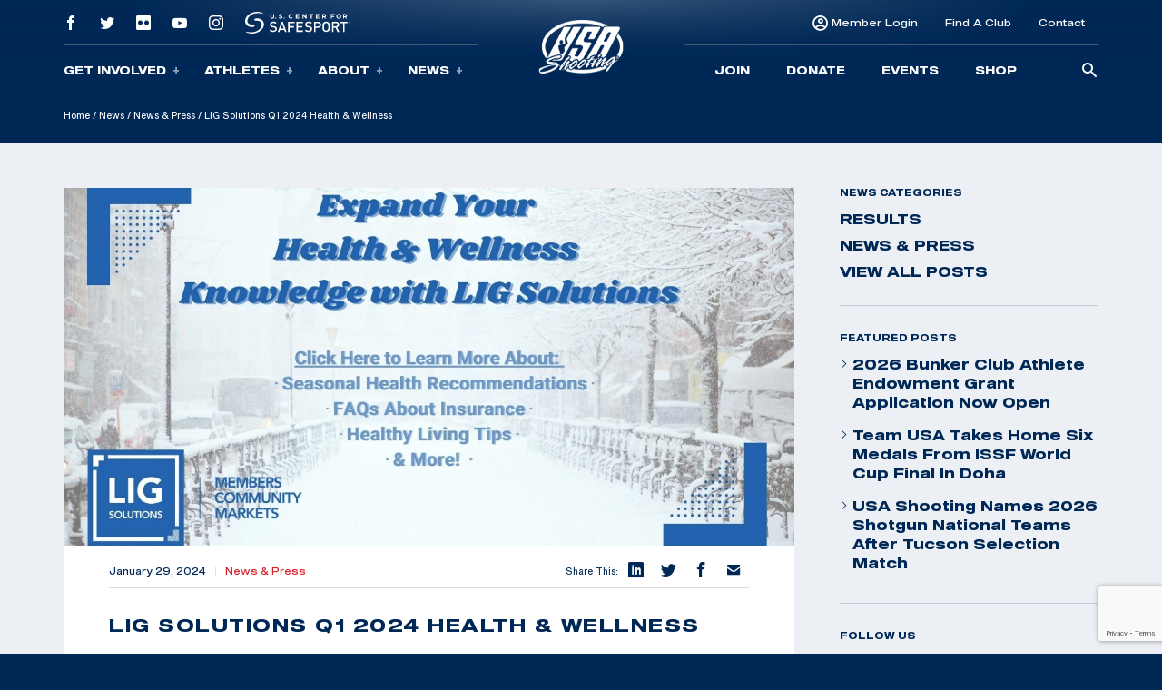

--- FILE ---
content_type: text/html; charset=UTF-8
request_url: https://ftp.usashooting.org/lig-solutions-q1-2024-health-wellness/
body_size: 16509
content:
<!doctype html>
<html lang="en-US">
<head>
	<meta charset="UTF-8" />
	<meta name="viewport" content="width=device-width, initial-scale=1" />
	<link rel="profile" href="https://gmpg.org/xfn/11" />

	<!-- Meta/OG Tags -->
    <meta property="og:url" content="https://ftp.usashooting.org/lig-solutions-q1-2024-health-wellness/">
    <meta property="og:type" content="article">

	
	<!-- Fonts -->
	<link href="https://fonts.googleapis.com/css2?family=Barlow:ital,wght@0,400;0,500;0,700;1,400;1,500;1,700&display=swap" rel="stylesheet">

	<!-- Modernizr -->
    <script src="https://cdnjs.cloudflare.com/ajax/libs/modernizr/2.8.3/modernizr.min.js"></script>

    <!-- Google Tag Manager -->
	<script>(function(w,d,s,l,i){w[l]=w[l]||[];w[l].push({'gtm.start':
	new Date().getTime(),event:'gtm.js'});var f=d.getElementsByTagName(s)[0],
	j=d.createElement(s),dl=l!='dataLayer'?'&l='+l:'';j.async=true;j.src=
	'https://www.googletagmanager.com/gtm.js?id='+i+dl;f.parentNode.insertBefore(j,f);
	})(window,document,'script','dataLayer','GTM-NW7MLJR');</script>
	<!-- End Google Tag Manager -->

	<!-- WP Head -->
	<meta name='robots' content='index, follow, max-image-preview:large, max-snippet:-1, max-video-preview:-1' />
	<style>img:is([sizes="auto" i], [sizes^="auto," i]) { contain-intrinsic-size: 3000px 1500px }</style>
	
	<!-- This site is optimized with the Yoast SEO plugin v26.6 - https://yoast.com/wordpress/plugins/seo/ -->
	<title>LIG Solutions Q1 2024 Health &amp; Wellness | USA Shooting</title>
	<link rel="canonical" href="https://usashooting.org/lig-solutions-q1-2024-health-wellness/" />
	<meta property="og:locale" content="en_US" />
	<meta property="og:type" content="article" />
	<meta property="og:title" content="LIG Solutions Q1 2024 Health &amp; Wellness | USA Shooting" />
	<meta property="og:description" content="As we embark on this journey into the New Year, we wanted to take a moment to extend our warmest wishes for your happiness and health. Please take a moment to read through any of the articles below to expand your knowledge of health, learn about new insurance solutions, or learn some new tips. LIG" />
	<meta property="og:url" content="https://usashooting.org/lig-solutions-q1-2024-health-wellness/" />
	<meta property="og:site_name" content="USA Shooting" />
	<meta property="article:publisher" content="https://www.facebook.com/usashooting" />
	<meta property="article:published_time" content="2024-01-29T18:37:05+00:00" />
	<meta property="article:modified_time" content="2024-01-29T18:37:33+00:00" />
	<meta property="og:image" content="https://usashooting.org/app/uploads/2024/01/Winter-Q1-2024-Health-and-Wellness.jpg" />
	<meta property="og:image:width" content="1640" />
	<meta property="og:image:height" content="924" />
	<meta property="og:image:type" content="image/jpeg" />
	<meta name="author" content="Brittany Nelson" />
	<meta name="twitter:card" content="summary_large_image" />
	<meta name="twitter:creator" content="@usashooting" />
	<meta name="twitter:site" content="@usashooting" />
	<meta name="twitter:label1" content="Written by" />
	<meta name="twitter:data1" content="Brittany Nelson" />
	<meta name="twitter:label2" content="Est. reading time" />
	<meta name="twitter:data2" content="2 minutes" />
	<script type="application/ld+json" class="yoast-schema-graph">{"@context":"https://schema.org","@graph":[{"@type":"Article","@id":"https://usashooting.org/lig-solutions-q1-2024-health-wellness/#article","isPartOf":{"@id":"https://usashooting.org/lig-solutions-q1-2024-health-wellness/"},"author":{"name":"Brittany Nelson","@id":"https://rss.usashooting.org/#/schema/person/35eeeb45ebd35f240d119aab834431be"},"headline":"LIG Solutions Q1 2024 Health &#038; Wellness","datePublished":"2024-01-29T18:37:05+00:00","dateModified":"2024-01-29T18:37:33+00:00","mainEntityOfPage":{"@id":"https://usashooting.org/lig-solutions-q1-2024-health-wellness/"},"wordCount":347,"publisher":{"@id":"https://rss.usashooting.org/#organization"},"image":{"@id":"https://usashooting.org/lig-solutions-q1-2024-health-wellness/#primaryimage"},"thumbnailUrl":"https://ftp.usashooting.org/app/uploads/2024/01/Winter-Q1-2024-Health-and-Wellness.jpg","articleSection":["News &amp; Press"],"inLanguage":"en-US"},{"@type":"WebPage","@id":"https://usashooting.org/lig-solutions-q1-2024-health-wellness/","url":"https://usashooting.org/lig-solutions-q1-2024-health-wellness/","name":"LIG Solutions Q1 2024 Health & Wellness | USA Shooting","isPartOf":{"@id":"https://rss.usashooting.org/#website"},"primaryImageOfPage":{"@id":"https://usashooting.org/lig-solutions-q1-2024-health-wellness/#primaryimage"},"image":{"@id":"https://usashooting.org/lig-solutions-q1-2024-health-wellness/#primaryimage"},"thumbnailUrl":"https://ftp.usashooting.org/app/uploads/2024/01/Winter-Q1-2024-Health-and-Wellness.jpg","datePublished":"2024-01-29T18:37:05+00:00","dateModified":"2024-01-29T18:37:33+00:00","breadcrumb":{"@id":"https://usashooting.org/lig-solutions-q1-2024-health-wellness/#breadcrumb"},"inLanguage":"en-US","potentialAction":[{"@type":"ReadAction","target":["https://usashooting.org/lig-solutions-q1-2024-health-wellness/"]}]},{"@type":"ImageObject","inLanguage":"en-US","@id":"https://usashooting.org/lig-solutions-q1-2024-health-wellness/#primaryimage","url":"https://ftp.usashooting.org/app/uploads/2024/01/Winter-Q1-2024-Health-and-Wellness.jpg","contentUrl":"https://ftp.usashooting.org/app/uploads/2024/01/Winter-Q1-2024-Health-and-Wellness.jpg","width":1640,"height":924},{"@type":"BreadcrumbList","@id":"https://usashooting.org/lig-solutions-q1-2024-health-wellness/#breadcrumb","itemListElement":[{"@type":"ListItem","position":1,"name":"Home","item":"https://rss.usashooting.org/"},{"@type":"ListItem","position":2,"name":"News","item":"/news/"},{"@type":"ListItem","position":3,"name":"News &amp; Press","item":"https://usashooting.org/news/category/news-and-press/"},{"@type":"ListItem","position":4,"name":"LIG Solutions Q1 2024 Health &#038; Wellness"}]},{"@type":"WebSite","@id":"https://rss.usashooting.org/#website","url":"https://rss.usashooting.org/","name":"USA Shooting","description":"USA Shooting Team","publisher":{"@id":"https://rss.usashooting.org/#organization"},"potentialAction":[{"@type":"SearchAction","target":{"@type":"EntryPoint","urlTemplate":"https://rss.usashooting.org/?s={search_term_string}"},"query-input":{"@type":"PropertyValueSpecification","valueRequired":true,"valueName":"search_term_string"}}],"inLanguage":"en-US"},{"@type":"Organization","@id":"https://rss.usashooting.org/#organization","name":"USA Shooting","url":"https://rss.usashooting.org/","logo":{"@type":"ImageObject","inLanguage":"en-US","@id":"https://rss.usashooting.org/#/schema/logo/image/","url":"https://totallympics.usashooting.org/app/uploads/2024/10/transparent.png","contentUrl":"https://totallympics.usashooting.org/app/uploads/2024/10/transparent.png","width":767,"height":508,"caption":"USA Shooting"},"image":{"@id":"https://rss.usashooting.org/#/schema/logo/image/"},"sameAs":["https://www.facebook.com/usashooting","https://x.com/usashooting","https://instagram.com/usashooting","https://www.youtube.com/usashootingteam"]},{"@type":"Person","@id":"https://rss.usashooting.org/#/schema/person/35eeeb45ebd35f240d119aab834431be","name":"Brittany Nelson","image":{"@type":"ImageObject","inLanguage":"en-US","@id":"https://rss.usashooting.org/#/schema/person/image/","url":"https://secure.gravatar.com/avatar/6df2256a9b23fab1407247d89bcb9ddad823404643987e5e7e621627025a70a8?s=96&d=mm&r=g","contentUrl":"https://secure.gravatar.com/avatar/6df2256a9b23fab1407247d89bcb9ddad823404643987e5e7e621627025a70a8?s=96&d=mm&r=g","caption":"Brittany Nelson"}}]}</script>
	<!-- / Yoast SEO plugin. -->


<link rel='dns-prefetch' href='//ftp.usashooting.org' />
<link rel="alternate" type="application/rss+xml" title="USA Shooting &raquo; Feed" href="https://ftp.usashooting.org/feed/" />
<link rel="alternate" type="application/rss+xml" title="USA Shooting &raquo; Comments Feed" href="https://ftp.usashooting.org/comments/feed/" />
<link rel='stylesheet' id='wp-block-library-css' href='https://ftp.usashooting.org/wp/wp-includes/css/dist/block-library/style.min.css?ver=6.8.1' media='all' />
<style id='wp-block-library-theme-inline-css'>
.wp-block-audio :where(figcaption){color:#555;font-size:13px;text-align:center}.is-dark-theme .wp-block-audio :where(figcaption){color:#ffffffa6}.wp-block-audio{margin:0 0 1em}.wp-block-code{border:1px solid #ccc;border-radius:4px;font-family:Menlo,Consolas,monaco,monospace;padding:.8em 1em}.wp-block-embed :where(figcaption){color:#555;font-size:13px;text-align:center}.is-dark-theme .wp-block-embed :where(figcaption){color:#ffffffa6}.wp-block-embed{margin:0 0 1em}.blocks-gallery-caption{color:#555;font-size:13px;text-align:center}.is-dark-theme .blocks-gallery-caption{color:#ffffffa6}:root :where(.wp-block-image figcaption){color:#555;font-size:13px;text-align:center}.is-dark-theme :root :where(.wp-block-image figcaption){color:#ffffffa6}.wp-block-image{margin:0 0 1em}.wp-block-pullquote{border-bottom:4px solid;border-top:4px solid;color:currentColor;margin-bottom:1.75em}.wp-block-pullquote cite,.wp-block-pullquote footer,.wp-block-pullquote__citation{color:currentColor;font-size:.8125em;font-style:normal;text-transform:uppercase}.wp-block-quote{border-left:.25em solid;margin:0 0 1.75em;padding-left:1em}.wp-block-quote cite,.wp-block-quote footer{color:currentColor;font-size:.8125em;font-style:normal;position:relative}.wp-block-quote:where(.has-text-align-right){border-left:none;border-right:.25em solid;padding-left:0;padding-right:1em}.wp-block-quote:where(.has-text-align-center){border:none;padding-left:0}.wp-block-quote.is-large,.wp-block-quote.is-style-large,.wp-block-quote:where(.is-style-plain){border:none}.wp-block-search .wp-block-search__label{font-weight:700}.wp-block-search__button{border:1px solid #ccc;padding:.375em .625em}:where(.wp-block-group.has-background){padding:1.25em 2.375em}.wp-block-separator.has-css-opacity{opacity:.4}.wp-block-separator{border:none;border-bottom:2px solid;margin-left:auto;margin-right:auto}.wp-block-separator.has-alpha-channel-opacity{opacity:1}.wp-block-separator:not(.is-style-wide):not(.is-style-dots){width:100px}.wp-block-separator.has-background:not(.is-style-dots){border-bottom:none;height:1px}.wp-block-separator.has-background:not(.is-style-wide):not(.is-style-dots){height:2px}.wp-block-table{margin:0 0 1em}.wp-block-table td,.wp-block-table th{word-break:normal}.wp-block-table :where(figcaption){color:#555;font-size:13px;text-align:center}.is-dark-theme .wp-block-table :where(figcaption){color:#ffffffa6}.wp-block-video :where(figcaption){color:#555;font-size:13px;text-align:center}.is-dark-theme .wp-block-video :where(figcaption){color:#ffffffa6}.wp-block-video{margin:0 0 1em}:root :where(.wp-block-template-part.has-background){margin-bottom:0;margin-top:0;padding:1.25em 2.375em}
</style>
<style id='classic-theme-styles-inline-css'>
/*! This file is auto-generated */
.wp-block-button__link{color:#fff;background-color:#32373c;border-radius:9999px;box-shadow:none;text-decoration:none;padding:calc(.667em + 2px) calc(1.333em + 2px);font-size:1.125em}.wp-block-file__button{background:#32373c;color:#fff;text-decoration:none}
</style>
<style id='safe-svg-svg-icon-style-inline-css'>
.safe-svg-cover{text-align:center}.safe-svg-cover .safe-svg-inside{display:inline-block;max-width:100%}.safe-svg-cover svg{fill:currentColor;height:100%;max-height:100%;max-width:100%;width:100%}

</style>
<link rel='stylesheet' id='wp-components-css' href='https://ftp.usashooting.org/wp/wp-includes/css/dist/components/style.min.css?ver=6.8.1' media='all' />
<link rel='stylesheet' id='wp-preferences-css' href='https://ftp.usashooting.org/wp/wp-includes/css/dist/preferences/style.min.css?ver=6.8.1' media='all' />
<link rel='stylesheet' id='wp-block-editor-css' href='https://ftp.usashooting.org/wp/wp-includes/css/dist/block-editor/style.min.css?ver=6.8.1' media='all' />
<link rel='stylesheet' id='popup-maker-block-library-style-css' href='https://ftp.usashooting.org/app/plugins/popup-maker/dist/packages/block-library-style.css?ver=dbea705cfafe089d65f1' media='all' />
<link rel='stylesheet' id='twenty-twenty-one-custom-color-overrides-css' href='https://ftp.usashooting.org/app/themes/twentytwentyone/assets/css/custom-color-overrides.css?ver=202305051105' media='all' />
<style id='global-styles-inline-css'>
:root{--wp--preset--aspect-ratio--square: 1;--wp--preset--aspect-ratio--4-3: 4/3;--wp--preset--aspect-ratio--3-4: 3/4;--wp--preset--aspect-ratio--3-2: 3/2;--wp--preset--aspect-ratio--2-3: 2/3;--wp--preset--aspect-ratio--16-9: 16/9;--wp--preset--aspect-ratio--9-16: 9/16;--wp--preset--color--black: #000000;--wp--preset--color--cyan-bluish-gray: #abb8c3;--wp--preset--color--white: #FFFFFF;--wp--preset--color--pale-pink: #f78da7;--wp--preset--color--vivid-red: #cf2e2e;--wp--preset--color--luminous-vivid-orange: #ff6900;--wp--preset--color--luminous-vivid-amber: #fcb900;--wp--preset--color--light-green-cyan: #7bdcb5;--wp--preset--color--vivid-green-cyan: #00d084;--wp--preset--color--pale-cyan-blue: #8ed1fc;--wp--preset--color--vivid-cyan-blue: #0693e3;--wp--preset--color--vivid-purple: #9b51e0;--wp--preset--color--dark-gray: #28303D;--wp--preset--color--gray: #39414D;--wp--preset--color--green: #D1E4DD;--wp--preset--color--blue: #D1DFE4;--wp--preset--color--purple: #D1D1E4;--wp--preset--color--red: #E4D1D1;--wp--preset--color--orange: #E4DAD1;--wp--preset--color--yellow: #EEEADD;--wp--preset--gradient--vivid-cyan-blue-to-vivid-purple: linear-gradient(135deg,rgba(6,147,227,1) 0%,rgb(155,81,224) 100%);--wp--preset--gradient--light-green-cyan-to-vivid-green-cyan: linear-gradient(135deg,rgb(122,220,180) 0%,rgb(0,208,130) 100%);--wp--preset--gradient--luminous-vivid-amber-to-luminous-vivid-orange: linear-gradient(135deg,rgba(252,185,0,1) 0%,rgba(255,105,0,1) 100%);--wp--preset--gradient--luminous-vivid-orange-to-vivid-red: linear-gradient(135deg,rgba(255,105,0,1) 0%,rgb(207,46,46) 100%);--wp--preset--gradient--very-light-gray-to-cyan-bluish-gray: linear-gradient(135deg,rgb(238,238,238) 0%,rgb(169,184,195) 100%);--wp--preset--gradient--cool-to-warm-spectrum: linear-gradient(135deg,rgb(74,234,220) 0%,rgb(151,120,209) 20%,rgb(207,42,186) 40%,rgb(238,44,130) 60%,rgb(251,105,98) 80%,rgb(254,248,76) 100%);--wp--preset--gradient--blush-light-purple: linear-gradient(135deg,rgb(255,206,236) 0%,rgb(152,150,240) 100%);--wp--preset--gradient--blush-bordeaux: linear-gradient(135deg,rgb(254,205,165) 0%,rgb(254,45,45) 50%,rgb(107,0,62) 100%);--wp--preset--gradient--luminous-dusk: linear-gradient(135deg,rgb(255,203,112) 0%,rgb(199,81,192) 50%,rgb(65,88,208) 100%);--wp--preset--gradient--pale-ocean: linear-gradient(135deg,rgb(255,245,203) 0%,rgb(182,227,212) 50%,rgb(51,167,181) 100%);--wp--preset--gradient--electric-grass: linear-gradient(135deg,rgb(202,248,128) 0%,rgb(113,206,126) 100%);--wp--preset--gradient--midnight: linear-gradient(135deg,rgb(2,3,129) 0%,rgb(40,116,252) 100%);--wp--preset--gradient--purple-to-yellow: linear-gradient(160deg, #D1D1E4 0%, #EEEADD 100%);--wp--preset--gradient--yellow-to-purple: linear-gradient(160deg, #EEEADD 0%, #D1D1E4 100%);--wp--preset--gradient--green-to-yellow: linear-gradient(160deg, #D1E4DD 0%, #EEEADD 100%);--wp--preset--gradient--yellow-to-green: linear-gradient(160deg, #EEEADD 0%, #D1E4DD 100%);--wp--preset--gradient--red-to-yellow: linear-gradient(160deg, #E4D1D1 0%, #EEEADD 100%);--wp--preset--gradient--yellow-to-red: linear-gradient(160deg, #EEEADD 0%, #E4D1D1 100%);--wp--preset--gradient--purple-to-red: linear-gradient(160deg, #D1D1E4 0%, #E4D1D1 100%);--wp--preset--gradient--red-to-purple: linear-gradient(160deg, #E4D1D1 0%, #D1D1E4 100%);--wp--preset--font-size--small: 18px;--wp--preset--font-size--medium: 20px;--wp--preset--font-size--large: 24px;--wp--preset--font-size--x-large: 42px;--wp--preset--font-size--extra-small: 16px;--wp--preset--font-size--normal: 20px;--wp--preset--font-size--extra-large: 40px;--wp--preset--font-size--huge: 96px;--wp--preset--font-size--gigantic: 144px;--wp--preset--spacing--20: 0.44rem;--wp--preset--spacing--30: 0.67rem;--wp--preset--spacing--40: 1rem;--wp--preset--spacing--50: 1.5rem;--wp--preset--spacing--60: 2.25rem;--wp--preset--spacing--70: 3.38rem;--wp--preset--spacing--80: 5.06rem;--wp--preset--shadow--natural: 6px 6px 9px rgba(0, 0, 0, 0.2);--wp--preset--shadow--deep: 12px 12px 50px rgba(0, 0, 0, 0.4);--wp--preset--shadow--sharp: 6px 6px 0px rgba(0, 0, 0, 0.2);--wp--preset--shadow--outlined: 6px 6px 0px -3px rgba(255, 255, 255, 1), 6px 6px rgba(0, 0, 0, 1);--wp--preset--shadow--crisp: 6px 6px 0px rgba(0, 0, 0, 1);}:where(.is-layout-flex){gap: 0.5em;}:where(.is-layout-grid){gap: 0.5em;}body .is-layout-flex{display: flex;}.is-layout-flex{flex-wrap: wrap;align-items: center;}.is-layout-flex > :is(*, div){margin: 0;}body .is-layout-grid{display: grid;}.is-layout-grid > :is(*, div){margin: 0;}:where(.wp-block-columns.is-layout-flex){gap: 2em;}:where(.wp-block-columns.is-layout-grid){gap: 2em;}:where(.wp-block-post-template.is-layout-flex){gap: 1.25em;}:where(.wp-block-post-template.is-layout-grid){gap: 1.25em;}.has-black-color{color: var(--wp--preset--color--black) !important;}.has-cyan-bluish-gray-color{color: var(--wp--preset--color--cyan-bluish-gray) !important;}.has-white-color{color: var(--wp--preset--color--white) !important;}.has-pale-pink-color{color: var(--wp--preset--color--pale-pink) !important;}.has-vivid-red-color{color: var(--wp--preset--color--vivid-red) !important;}.has-luminous-vivid-orange-color{color: var(--wp--preset--color--luminous-vivid-orange) !important;}.has-luminous-vivid-amber-color{color: var(--wp--preset--color--luminous-vivid-amber) !important;}.has-light-green-cyan-color{color: var(--wp--preset--color--light-green-cyan) !important;}.has-vivid-green-cyan-color{color: var(--wp--preset--color--vivid-green-cyan) !important;}.has-pale-cyan-blue-color{color: var(--wp--preset--color--pale-cyan-blue) !important;}.has-vivid-cyan-blue-color{color: var(--wp--preset--color--vivid-cyan-blue) !important;}.has-vivid-purple-color{color: var(--wp--preset--color--vivid-purple) !important;}.has-black-background-color{background-color: var(--wp--preset--color--black) !important;}.has-cyan-bluish-gray-background-color{background-color: var(--wp--preset--color--cyan-bluish-gray) !important;}.has-white-background-color{background-color: var(--wp--preset--color--white) !important;}.has-pale-pink-background-color{background-color: var(--wp--preset--color--pale-pink) !important;}.has-vivid-red-background-color{background-color: var(--wp--preset--color--vivid-red) !important;}.has-luminous-vivid-orange-background-color{background-color: var(--wp--preset--color--luminous-vivid-orange) !important;}.has-luminous-vivid-amber-background-color{background-color: var(--wp--preset--color--luminous-vivid-amber) !important;}.has-light-green-cyan-background-color{background-color: var(--wp--preset--color--light-green-cyan) !important;}.has-vivid-green-cyan-background-color{background-color: var(--wp--preset--color--vivid-green-cyan) !important;}.has-pale-cyan-blue-background-color{background-color: var(--wp--preset--color--pale-cyan-blue) !important;}.has-vivid-cyan-blue-background-color{background-color: var(--wp--preset--color--vivid-cyan-blue) !important;}.has-vivid-purple-background-color{background-color: var(--wp--preset--color--vivid-purple) !important;}.has-black-border-color{border-color: var(--wp--preset--color--black) !important;}.has-cyan-bluish-gray-border-color{border-color: var(--wp--preset--color--cyan-bluish-gray) !important;}.has-white-border-color{border-color: var(--wp--preset--color--white) !important;}.has-pale-pink-border-color{border-color: var(--wp--preset--color--pale-pink) !important;}.has-vivid-red-border-color{border-color: var(--wp--preset--color--vivid-red) !important;}.has-luminous-vivid-orange-border-color{border-color: var(--wp--preset--color--luminous-vivid-orange) !important;}.has-luminous-vivid-amber-border-color{border-color: var(--wp--preset--color--luminous-vivid-amber) !important;}.has-light-green-cyan-border-color{border-color: var(--wp--preset--color--light-green-cyan) !important;}.has-vivid-green-cyan-border-color{border-color: var(--wp--preset--color--vivid-green-cyan) !important;}.has-pale-cyan-blue-border-color{border-color: var(--wp--preset--color--pale-cyan-blue) !important;}.has-vivid-cyan-blue-border-color{border-color: var(--wp--preset--color--vivid-cyan-blue) !important;}.has-vivid-purple-border-color{border-color: var(--wp--preset--color--vivid-purple) !important;}.has-vivid-cyan-blue-to-vivid-purple-gradient-background{background: var(--wp--preset--gradient--vivid-cyan-blue-to-vivid-purple) !important;}.has-light-green-cyan-to-vivid-green-cyan-gradient-background{background: var(--wp--preset--gradient--light-green-cyan-to-vivid-green-cyan) !important;}.has-luminous-vivid-amber-to-luminous-vivid-orange-gradient-background{background: var(--wp--preset--gradient--luminous-vivid-amber-to-luminous-vivid-orange) !important;}.has-luminous-vivid-orange-to-vivid-red-gradient-background{background: var(--wp--preset--gradient--luminous-vivid-orange-to-vivid-red) !important;}.has-very-light-gray-to-cyan-bluish-gray-gradient-background{background: var(--wp--preset--gradient--very-light-gray-to-cyan-bluish-gray) !important;}.has-cool-to-warm-spectrum-gradient-background{background: var(--wp--preset--gradient--cool-to-warm-spectrum) !important;}.has-blush-light-purple-gradient-background{background: var(--wp--preset--gradient--blush-light-purple) !important;}.has-blush-bordeaux-gradient-background{background: var(--wp--preset--gradient--blush-bordeaux) !important;}.has-luminous-dusk-gradient-background{background: var(--wp--preset--gradient--luminous-dusk) !important;}.has-pale-ocean-gradient-background{background: var(--wp--preset--gradient--pale-ocean) !important;}.has-electric-grass-gradient-background{background: var(--wp--preset--gradient--electric-grass) !important;}.has-midnight-gradient-background{background: var(--wp--preset--gradient--midnight) !important;}.has-small-font-size{font-size: var(--wp--preset--font-size--small) !important;}.has-medium-font-size{font-size: var(--wp--preset--font-size--medium) !important;}.has-large-font-size{font-size: var(--wp--preset--font-size--large) !important;}.has-x-large-font-size{font-size: var(--wp--preset--font-size--x-large) !important;}
:where(.wp-block-post-template.is-layout-flex){gap: 1.25em;}:where(.wp-block-post-template.is-layout-grid){gap: 1.25em;}
:where(.wp-block-columns.is-layout-flex){gap: 2em;}:where(.wp-block-columns.is-layout-grid){gap: 2em;}
:root :where(.wp-block-pullquote){font-size: 1.5em;line-height: 1.6;}
</style>
<link rel='stylesheet' id='contact-form-7-css' href='https://ftp.usashooting.org/app/plugins/contact-form-7/includes/css/styles.css?ver=6.1.4' media='all' />
<link rel='stylesheet' id='dflip-style-css' href='https://ftp.usashooting.org/app/plugins/dflip/assets/css/dflip.min.css?ver=2.2.57' media='all' />
<link rel='stylesheet' id='usashooting-vendor-style-css' href='https://ftp.usashooting.org/app/themes/usashooting/css/vendor.min.css?ver=202305051105' media='all' />
<link rel='stylesheet' id='usashooting-style-css' href='https://ftp.usashooting.org/app/themes/usashooting/style.css?ver=202305051105' media='all' />
<script src="https://ftp.usashooting.org/wp/wp-includes/js/jquery/jquery.min.js?ver=3.7.1" id="jquery-core-js"></script>
<script src="https://ftp.usashooting.org/wp/wp-includes/js/jquery/jquery-migrate.min.js?ver=3.4.1" id="jquery-migrate-js"></script>
<link rel="https://api.w.org/" href="https://ftp.usashooting.org/wp-json/" /><link rel="alternate" title="JSON" type="application/json" href="https://ftp.usashooting.org/wp-json/wp/v2/posts/46721" /><link rel='shortlink' href='https://ftp.usashooting.org/?p=46721' />
<link rel="alternate" title="oEmbed (JSON)" type="application/json+oembed" href="https://ftp.usashooting.org/wp-json/oembed/1.0/embed?url=https%3A%2F%2Fftp.usashooting.org%2Flig-solutions-q1-2024-health-wellness%2F" />
<link rel="alternate" title="oEmbed (XML)" type="text/xml+oembed" href="https://ftp.usashooting.org/wp-json/oembed/1.0/embed?url=https%3A%2F%2Fftp.usashooting.org%2Flig-solutions-q1-2024-health-wellness%2F&#038;format=xml" />
<link rel="icon" href="https://ftp.usashooting.org/app/uploads/2023/08/cropped-for-articles-32x32.png" sizes="32x32" />
<link rel="icon" href="https://ftp.usashooting.org/app/uploads/2023/08/cropped-for-articles-192x192.png" sizes="192x192" />
<link rel="apple-touch-icon" href="https://ftp.usashooting.org/app/uploads/2023/08/cropped-for-articles-180x180.png" />
<meta name="msapplication-TileImage" content="https://ftp.usashooting.org/app/uploads/2023/08/cropped-for-articles-270x270.png" />
		<style id="wp-custom-css">
			#content-section {padding-bottom:50px;}

@media screen and (max-width:1300px){
	.nra-foundation {display:none;}
}


.sponsor-container-main {padding:70px 30px;width:98%;color:#fff;margin:0px auto;line-height:21px;}
.event-sponsor {padding:20px 30px;width:90%;color:#fff;margin:0px auto;line-height:21px;}
.sponsor-images {width: 100%;height: 150px;max-width: 350px;margin: 10px auto;}
.sponsor-images img {width: 100%;max-width: 345px;margin: 0px auto;}
.sponsor-text {padding:20px 30px;width:95%;color:#000;margin:0px auto;line-height:21px;}
.sponsor-logos-container {background:#fff;width:100%;margin:0px auto 40px auto;padding:40px 30px;color:#000;}
.sponsor-logos-container-two {background:#fff;width:100%;margin:50px auto 10px auto;padding:20px 5px;color:#000;}
.event-sponsor-container {margin: 10px auto;}
.sponsor-titles {font-weight:bold;font-family: Blunt-ConIt, sans-serif;font-size:36px;width:100%;margin:0px auto;padding-bottom:20px;text-transform:uppercase;letter-spacing: 2px;}
.sponsor-titles-two {font-weight:bold;font-family: Blunt-ConIt, sans-serif;font-size:56px;width:100%;margin:0px auto;text-transform:uppercase;letter-spacing: 2px;text-align:center;}
.sponsor-titles-two span {margin: 0px auto;width: 100%;}
.sponsor-logos p {color:#000!important;display: none;}
.sponsor-logos img {width:100%;min-width:150px;max-width:400px;}
.sponsor-logos ul {}
.sponsor-logos li {float:left;width:28%;margin:1%;list-style-type:none;text-align:left;min-height: 200px;}
.sponsor-logos-p li {float:left;width:22%;margin:1%;list-style-type:none;text-align:left;padding: 0px;display:block;height:200px;vertical-align: middle;}
.sponsor-logos-p img {width:100%;min-width:150px;max-width:400px;}
.sponsor-bottom-text {padding:20px 30px;width:90%;color:#000;margin:0px auto;line-height:32px;font-size:18px;}
.one-image {width: 100%;height: auto;margin: 0px auto;}
.one-image img {width: 60%;}

@media screen and (max-width: 800px) {
	.sponsor-container-main {padding:40px 10px;width:95%;}
.sponsor-left {float: none;width: 100%;padding-right: 5px;padding-left: 5px;height: 305px;}
.sponsor-right {float: none;width: 100%;padding-left: 1%; padding-top: 0%; height: 154px; margin-bottom: 55px;}
.sponsor-logos-container-two {background:#fff;color:#000;width: 100%;margin: 44px auto 10px auto;padding: 11px 5px;}
.sponsor-text {padding:20px 6px;}
.sponsor-logos-p li {float:left;width:29%!important;margin: 2px;min-height: 200px;}
.sponsor-logos-p img {width:100%;min-width:116px;}
.sponsor-bottom-text {width:95%;margin-top:-40px;}
.afd img {min-width: 200px!important;}
}
		</style>
		</head>


<body class="wp-singular post-template-default single single-post postid-46721 single-format-standard wp-embed-responsive wp-theme-twentytwentyone wp-child-theme-usashooting is-light-theme no-js singular">
	<!-- Google Tag Manager (noscript) -->
	<noscript><iframe src="https://www.googletagmanager.com/ns.html?id=GTM-NW7MLJR"
	height="0" width="0" style="display:none;visibility:hidden"></iframe></noscript>
	<!-- End Google Tag Manager (noscript) -->
			<script>
		window.fbAsyncInit = function() {
			FB.init({
				appId            : '1653715734983478',
				autoLogAppEvents : true,
				xfbml            : false,
				version          : 'v12.0'
			});
		};
		</script>
		<script async defer src="https://connect.facebook.net/en_US/sdk.js"></script>
		<!-- End Facebook App -->

	<!-- skip link -->
	<a class="skip-link sr-only" href="#content">Skip To Content</a>

	<header class="header container-fluid dark-blue-background">
	    <!-- Main Navigation -->
	    <nav class="main-nav">
    <div class="nav-mobile outer-container row align-items-center g-0 d-lg-none" id="mobile_nav">
        <div class="overlay">
        </div>
		<div class="col-2 mobile-button">
            <div class='mobile-button-toggle'>
                <span>
                </span>
            </div>
		</div>
        <div class="col-8 logo-container">
							<a href="https://ftp.usashooting.org">
					<img class="logo" src="https://ftp.usashooting.org/app/themes/usashooting/img/usas-logo1.png" alt="USA SHOOTING" />
					<img class="logo scrolled" src="https://ftp.usashooting.org/app/themes/usashooting/img/usas-logo-textonly.svg" alt="USA SHOOTING" />
				</a>
			        </div>
        <div class="col-2 mobile-utility">
                                <a href="https://members.usashooting.org/" target='_blank'>
                        Join                    </a>
                        </div>
    </div>
    <div id="main_nav" class="nav-navigation accordion">
		<div class="overlay d-none d-lg-block">
		</div>
        <div class="navigation-inner row justify-content-end justify-content-md-center align-items-md-center g-0">
            <div class="nav-group group-one col-12 col-lg">
				<div class="nav-group-top d-none d-lg-flex row g-0 align-items-center">
					    							<div class="col-auto">
    								<a class="social-link" href="https://www.facebook.com/usashooting" target="_blank">
    									<span class="social-icon icon-facebook"></span>
    								</a>
    							</div>
    						    							<div class="col-auto">
    								<a class="social-link" href="https://twitter.com/usashooting" target="_blank">
    									<span class="social-icon icon-twitter"></span>
    								</a>
    							</div>
    						    							<div class="col-auto">
    								<a class="social-link" href="https://www.flickr.com/usashooting" target="_blank">
    									<span class="social-icon icon-flickr"></span>
    								</a>
    							</div>
    						    							<div class="col-auto">
    								<a class="social-link" href="https://www.youtube.com/usashootingteam" target="_blank">
    									<span class="social-icon icon-youtube"></span>
    								</a>
    							</div>
    						    							<div class="col-auto">
    								<a class="social-link" href="https://instagram.com/usashooting" target="_blank">
    									<span class="social-icon icon-instagram"></span>
    								</a>
    							</div>
    						                    <div class="col-auto utility-safesport">
                        <a class="safesport" href="https://usashooting.org/about/safesport/" target="_blank">
                            <img src="https://ftp.usashooting.org/app/themes/usashooting/img/safesport-logo-v2.svg" alt="" />
                        </a>
                         </div>
                         <div class="col-auto nra-foundation"><img width="125" src="https://ftp.usashooting.org/app/themes/usashooting/img/nra-logo.png" alt="NRA Foundation" />
                    </div>
				</div>
                <div class="nav-group-inner row align-items-center g-0">

                    									                                        <div class="nav-items col-12 col-lg-auto accordion-item">
										<button class="nav-item accordion-button collapsed" type="button" id="nav-trigger-1" data-bs-toggle="collapse" data-bs-target="#subnav-1" aria-expanded="false" aria-controls="subnav-1">
										Get Involved<span class="toggle-icon"></span>
										</button>
										<div id="subnav-1" class="subnav-menu accordion-collapse collapse" aria-labelledby="nav-trigger-1" data-bs-parent="#main_nav">
                                            <div class="subnav-inner row g-0">
    											<div class="d-none d-lg-block subnav-label">
                                                    <p>
    												    Get Involved                                                    </p>
    											</div>
    											<ul class="col">
    												    													<li class="subnav-item">
    														<a target="_blank" class="subnav-link" href="https://members.usashooting.org/">
    															Join USAS    														</a>
    													</li>
    												    													<li class="subnav-item">
    														<a  class="subnav-link" href="/get-involved/donate/">
    															Donate    														</a>
    													</li>
    												    													<li class="subnav-item">
    														<a  class="subnav-link" href="/get-involved/events/">
    															Events    														</a>
    													</li>
    												    													<li class="subnav-item">
    														<a  class="subnav-link" href="/get-involved/sponsors/">
    															Sponsors    														</a>
    													</li>
    												    													<li class="subnav-item">
    														<a  class="subnav-link" href="/get-involved/clubs-shooting-centers/">
    															Clubs & Shooting Centers    														</a>
    													</li>
    												    											</ul>
    											    												<div class="image-container d-none d-lg-block col-auto">
    													<div class="image-box" style="background:url('https://ftp.usashooting.org/app/uploads/2022/04/get-involved-dropdown.jpg')">
    													</div>
    												</div>
    											                                            </div>
										</div>
                                    </div>
																									                                        <div class="nav-items col-12 col-lg-auto accordion-item">
										<button class="nav-item accordion-button collapsed" type="button" id="nav-trigger-2" data-bs-toggle="collapse" data-bs-target="#subnav-2" aria-expanded="false" aria-controls="subnav-2">
										Athletes<span class="toggle-icon"></span>
										</button>
										<div id="subnav-2" class="subnav-menu accordion-collapse collapse" aria-labelledby="nav-trigger-2" data-bs-parent="#main_nav">
                                            <div class="subnav-inner row g-0">
    											<div class="d-none d-lg-block subnav-label">
                                                    <p>
    												    Athletes                                                    </p>
    											</div>
    											<ul class="col">
    												    													<li class="subnav-item">
    														<a  class="subnav-link" href="/athletes/pistol/">
    															Pistol Athletes    														</a>
    													</li>
    												    													<li class="subnav-item">
    														<a  class="subnav-link" href="/athletes/rifle/">
    															Rifle Athletes    														</a>
    													</li>
    												    													<li class="subnav-item">
    														<a  class="subnav-link" href="/athletes/shotgun/">
    															Shotgun Athletes    														</a>
    													</li>
    												    													<li class="subnav-item">
    														<a  class="subnav-link" href="/athletes/para/">
    															Para Athletes    														</a>
    													</li>
    												    													<li class="subnav-item">
    														<a  class="subnav-link" href="/athletes/olympic-team/">
    															Olympic Team    														</a>
    													</li>
    												    													<li class="subnav-item">
    														<a  class="subnav-link" href="/athletes/paralympic-team/">
    															Paralympic Team    														</a>
    													</li>
    												    											</ul>
    											    												<div class="image-container d-none d-lg-block col-auto">
    													<div class="image-box" style="background:url('https://ftp.usashooting.org/app/uploads/2021/12/post-featured-img-01.jpg')">
    													</div>
    												</div>
    											                                            </div>
										</div>
                                    </div>
																									                                        <div class="nav-items col-12 col-lg-auto accordion-item">
										<button class="nav-item accordion-button collapsed" type="button" id="nav-trigger-3" data-bs-toggle="collapse" data-bs-target="#subnav-3" aria-expanded="false" aria-controls="subnav-3">
										About<span class="toggle-icon"></span>
										</button>
										<div id="subnav-3" class="subnav-menu accordion-collapse collapse" aria-labelledby="nav-trigger-3" data-bs-parent="#main_nav">
                                            <div class="subnav-inner row g-0">
    											<div class="d-none d-lg-block subnav-label">
                                                    <p>
    												    About                                                    </p>
    											</div>
    											<ul class="col">
    												    													<li class="subnav-item">
    														<a  class="subnav-link" href="/about/who-we-are/">
    															Who We Are    														</a>
    													</li>
    												    													<li class="subnav-item">
    														<a  class="subnav-link" href="/about/leadership/">
    															Leadership    														</a>
    													</li>
    												    													<li class="subnav-item">
    														<a  class="subnav-link" href="/about/hall-of-fame/">
    															USAS Hall Of Fame    														</a>
    													</li>
    												    													<li class="subnav-item">
    														<a  class="subnav-link" href="/resource-center/">
    															Resources    														</a>
    													</li>
    												    													<li class="subnav-item">
    														<a  class="subnav-link" href="/about/safesport/">
    															Safe Sport    														</a>
    													</li>
    												    													<li class="subnav-item">
    														<a  class="subnav-link" href="/equal-opportunity-statement/">
    															Equal Opportunity Statement    														</a>
    													</li>
    												    													<li class="subnav-item">
    														<a  class="subnav-link" href="/careers/">
    															Careers    														</a>
    													</li>
    												    											</ul>
    											    												<div class="image-container d-none d-lg-block col-auto">
    													<div class="image-box" style="background:url('https://ftp.usashooting.org/app/uploads/2021/11/footer-cta-fpo-02-1.jpg')">
    													</div>
    												</div>
    											                                            </div>
										</div>
                                    </div>
																									                                        <div class="nav-items col-12 col-lg-auto accordion-item">
										<button class="nav-item accordion-button collapsed" type="button" id="nav-trigger-4" data-bs-toggle="collapse" data-bs-target="#subnav-4" aria-expanded="false" aria-controls="subnav-4">
										News<span class="toggle-icon"></span>
										</button>
										<div id="subnav-4" class="subnav-menu accordion-collapse collapse" aria-labelledby="nav-trigger-4" data-bs-parent="#main_nav">
                                            <div class="subnav-inner row g-0">
    											<div class="d-none d-lg-block subnav-label">
                                                    <p>
    												    News                                                    </p>
    											</div>
    											<ul class="col">
    												    													<li class="subnav-item">
    														<a  class="subnav-link" href="/news/category/news-and-press/">
    															News and Press    														</a>
    													</li>
    												    													<li class="subnav-item">
    														<a  class="subnav-link" href="/news/results/">
    															Results    														</a>
    													</li>
    												    													<li class="subnav-item">
    														<a  class="subnav-link" href="/news/photos/">
    															Photos    														</a>
    													</li>
    												    													<li class="subnav-item">
    														<a  class="subnav-link" href="https://usashooting.org/publications">
    															Newsletters    														</a>
    													</li>
    												    													<li class="subnav-item">
    														<a  class="subnav-link" href="https://usashooting.org/resource-center/#category-press-release-archives">
    															News Archives    														</a>
    													</li>
    												    											</ul>
    											    												<div class="image-container d-none d-lg-block col-auto">
    													<div class="image-box" style="background:url('https://ftp.usashooting.org/app/uploads/2021/12/junior-fpo-scaled.jpg')">
    													</div>
    												</div>
    											                                            </div>
										</div>
                                    </div>
																                </div>
            </div>
            <div class="nav-group logo-container d-none d-lg-flex col-auto">
                                    <a href="https://ftp.usashooting.org">
                        <img class="logo" src="https://ftp.usashooting.org/app/themes/usashooting/img/usas-logo1.png" alt="USA SHOOTING" />
                        <img class="logo scrolled" src="https://ftp.usashooting.org/app/themes/usashooting/img/usas-logo-textonly.svg" alt="USA SHOOTING" />
                    </a>
                            </div>
            <div class="nav-group col-12 col-lg">
				<div class="nav-group-top utility-right d-none d-lg-flex row g-0 align-items-center justify-content-lg-end">
                                            <div class="col-auto">
                            <a target="_blank" class="pre-nav-link row g-0 align-items-center" href="https://members.usashooting.org/member/login">
                                <span class="icon-user"></span> Member Login
                            </a>
                        </div>
                                            <div class="col-auto">
                            <a class="pre-nav-link"  href="/get-involved/clubs-shooting-centers/">
                                Find A Club                            </a>
                        </div>
                                            <div class="col-auto">
                            <a class="pre-nav-link"  href="/contact/">
                                Contact                            </a>
                        </div>
                    
				</div>
                <div class="nav-group-inner row g-0 align-items-center justify-content-lg-end">
														                                    <div class="nav-items col-12 col-lg-auto">
    									<a class="nav-item" target="_blank" href="https://members.usashooting.org/">
    										Join    									</a>
                                    </div>
																								                                    <div class="nav-items col-12 col-lg-auto">
    									<a class="nav-item"  href="/get-involved/donate/">
    										Donate    									</a>
                                    </div>
																								                                    <div class="nav-items col-12 col-lg-auto">
    									<a class="nav-item"  href="/get-involved/events/">
    										Events    									</a>
                                    </div>
																								                                    <div class="nav-items col-12 col-lg-auto">
    									<a class="nav-item" target="_blank" href="https://store.usashooting.org/">
    										Shop    									</a>
                                    </div>
																					<div class="nav-items col-auto d-none d-lg-block search">
							<button class="nav-item" aria-label='search-button'>
								<span class="icon-search"></span>
							</button>
						</div>

                        <div class="search-form-container d-none d-lg-block">
                            <form role="search" method="get" class="search-form" action="https://ftp.usashooting.org/">
	<label for="search-form-1" class="screen-reader-text">Search for:</label>
	<input type="search" id="search-form-1" placeholder="Search USA Shooting" class="search-field" value="" name="s">
	<button type="submit" class="search-submit" aria-label="submit"><span class="icon-search"></span></button>
</form>
                        </div>
                </div>
            </div>
            <div class="nav-group mobile-group d-lg-none col-12">
                <div class="nav-group-inner row g-0">
                                        <div class="col-12 nav-items">
                        <a target="_blank" class="nav-item row g-0 align-items-center" href="https://members.usashooting.org/member/login">
                            Member Login
                        </a>
                    </div>
                                            <div class="col-12 nav-items">
                            <a class="nav-item"  href="/get-involved/clubs-shooting-centers/">
                                Find A Club                            </a>
                        </div>
                                            <div class="col-12 nav-items">
                            <a class="nav-item"  href="/contact/">
                                Contact                            </a>
                        </div>
                                    </div>

                <div class="search">
                    <form role="search" method="get" class="search-form" action="https://ftp.usashooting.org/">
	<label for="search-form-1" class="screen-reader-text">Search for:</label>
	<input type="search" id="search-form-1" placeholder="Search USA Shooting" class="search-field" value="" name="s">
	<button type="submit" class="search-submit" aria-label="submit"><span class="icon-search"></span></button>
</form>
                </div>

                <div class="social row justify-content-center">
                                                    <div class="col-auto">
                                    <a class="social-link" href="https://www.facebook.com/usashooting" target="_blank">
                                        <span class="social-icon icon-facebook"></span>
                                    </a>
                                </div>
                                                            <div class="col-auto">
                                    <a class="social-link" href="https://twitter.com/usashooting" target="_blank">
                                        <span class="social-icon icon-twitter"></span>
                                    </a>
                                </div>
                                                            <div class="col-auto">
                                    <a class="social-link" href="https://www.flickr.com/usashooting" target="_blank">
                                        <span class="social-icon icon-flickr"></span>
                                    </a>
                                </div>
                                                            <div class="col-auto">
                                    <a class="social-link" href="https://www.youtube.com/usashootingteam" target="_blank">
                                        <span class="social-icon icon-youtube"></span>
                                    </a>
                                </div>
                                                            <div class="col-auto">
                                    <a class="social-link" href="https://instagram.com/usashooting" target="_blank">
                                        <span class="social-icon icon-instagram"></span>
                                    </a>
                                </div>
                                            </div>
            </div>
        </div>
    </div>
</nav>

		<!-- Mobile Navigation -->
		
		<!-- Breadcrumbs -->
		
<div class="breadcrumb-section">
	<div class="breadcrumb-inner">

	<span><span><a href="https://rss.usashooting.org/">Home</a></span> / <span><a href="/news/">News</a></span> / <span><a href="https://usashooting.org/news/category/news-and-press/">News &amp; Press</a></span> / <span class="breadcrumb_last" aria-current="page">LIG Solutions Q1 2024 Health &#038; Wellness</span></span>	</div>
</div>
	</header>

    <!-- main site container -->
    <main class="container-fluid site-container">

		<!-- Page Hero -->
		<div class="single-post-page outer-container light-grey-background">
	<div class="single-post-container container">
		<div class="single-post-inner row g-0">

			<div class="post-pane col-lg-9">

				<div class='single-inner'>
    <div class="post-wrapper white-background">
		<div class="post-image ">
            <div class="img" style="background:url('https://ftp.usashooting.org/app/uploads/2024/01/Winter-Q1-2024-Health-and-Wellness-1568x883.jpg');"></div>
					</div>

        <div class="post-box">
			<div class="post-details row g-0 align-items-center">
				<p class="date col-12 col-sm-auto">
					January 29, 2024				</p>
									<p class="divider col-auto d-none d-sm-block">|</p>
					<div class="cat-holder col-12 col-sm">
						<a href='https://ftp.usashooting.org/news/category/news-and-press/' class='cat'>News &amp; Press</a>					</div>
				
				<div class="social col-12 col-md-auto">
					<div class="share-container row g-0 align-items-center justify-content-md-end">
						<span class="label col-auto">Share This:</span>
						<a class="share-icon js-share-link linkedin-share col-auto" href="#" aria-label="Share on LinkedIn" role="button"><span class="icon-linkedin"></span></a>
						<a class="share-icon js-share-link twitter-share col-auto" href="#" aria-label="Share on Twitter" role="button"><span class="icon-twitter"></span></a>
						<a class="share-icon js-share-link fb-share col-auto" href="#" aria-label="Share on Facebook" role="button"><span class="icon-facebook"></span></a>
						<a class="share-icon email-share col-auto" href="mailto:?body=https%3A%2F%2Fftp.usashooting.org%2Flig-solutions-q1-2024-health-wellness%2F" aria-label="Send Email" role="button" target="_blank"><span class="icon-mail"></span></a>
					</div>
				</div>
			</div>
			<div class="post-title">
				<h2>
					LIG Solutions Q1 2024 Health &#038; Wellness				</h2>
			</div>
            <div class="post-content">
                <p>As we embark on this journey into the New Year, we wanted to take a moment to extend our warmest wishes for your happiness and health. Please take a moment to read through any of the articles below to expand your knowledge of health, learn about new insurance solutions, or learn some new tips.</p>
<ul>
<li><a href="https://www.ligmembers.com/lig-health-and-wellness-round-up-winter-2024-edition/">LIG Health and Wellness Round Up: Winter 2024 Edition</a></li>
</ul>
<p>Healthy living, healthy eating, and mental health tips for the start of the new year could help keep your healthcare costs down when paired with the benefits of your coverage.</p>
<p>&nbsp;</p>
<ul>
<li><a href="https://www.ligmembers.com/why-do-colds-seem-worse-this-year-than-ever-before/">Why Do Colds Seem Worse This Year Than Ever Before?</a></li>
</ul>
<p>After getting through a global pandemic, it seems as if the seasonal cold and respiratory illness has come back with a vengeance. Click the article to learn more about what you can do to prevent it.</p>
<p>&nbsp;</p>
<ul>
<li><a href="https://www.ligmembers.com/what-to-do-before-your-next-procedure-to-make-sure-you-arent-left-with-a-huge-bill/">What To Do Before Your Next Procedure To Make Sure You Aren’t Left With A Huge Bill</a></li>
</ul>
<p>When it comes to any upcoming procedures or surgeries, you never know what costs lie ahead. So, before you have a procedure done, be sure to take these steps to make sure you don’t get left with an unexpected, huge bill.</p>
<p>&nbsp;</p>
<ul>
<li><a href="https://www.ligmembers.com/long-term-care-insurance-vs-health-insurance/">Long-Term Care Insurance Vs. Health Insurance</a></li>
</ul>
<p>Understanding the difference between health insurance and long-term care insurance, it is important to clarify what long-term care means.</p>
<p>&nbsp;</p>
<ul>
<li><a href="https://www.ligmembers.com/seasonal-affective-disorder-how-to-turn-around-your-anxieties/">Seasonal Affective Disorder: How To Turn Around Your Anxieties</a></li>
</ul>
<p>The existence of wintertime depression is called “Seasonal Affective Disorder.” When you see these things creeping in this winter season, there are many things you can do to help alleviate that pain of depression or dread.</p>
<p>&nbsp;</p>
<ul>
<li><a href="https://www.ligmembers.com/high-protein-foods-to-help-promote-weight-loss/">High Protein Foods to Help Promote Weight Loss</a></li>
</ul>
<p>As we start 2024, many people are adding healthy eating goals to their resolutions, but it sometimes is hard to figure out where to start. According to dietitians, having a protein-rich diet can help you reach weight loss goals.</p>
<p>LIG Solutions can help you review your health coverage options – contact the team at LIG today by visiting <a href="https://www.ligmembers.com/usashooting/">https://www.ligmembers.com/usashooting/</a></p>
                <div class="space-fix"></div>
            </div>

            <div class="clearfix"></div> <!-- Fix any floated images in the post body -->
			<div class="social">
				<div class="share-container row g-0 align-items-center justify-content-md-end">
					<span class="label col-auto">Share This:</span>
					<a class="share-icon js-share-link linkedin-share col-auto" href="#" aria-label="Share on LinkedIn" role="button"><span class="icon-linkedin"></span></a>
					<a class="share-icon js-share-link twitter-share col-auto" href="#" aria-label="Share on Twitter" role="button"><span class="icon-twitter"></span></a>
					<a class="share-icon js-share-link fb-share col-auto" href="#" aria-label="Share on Facebook" role="button"><span class="icon-facebook"></span></a>
					<a class="share-icon email-share col-auto" href="mailto:?body=https%3A%2F%2Fftp.usashooting.org%2Flig-solutions-q1-2024-health-wellness%2F" aria-label="Send Email" role="button" target="_blank"><span class="icon-mail"></span></a>
				</div>
			</div>
        </div>

    </div>
	<div class="pagination row g-0">
		<div class="page-link col-12 col-lg-6 prev-btn">
							<a href="https://ftp.usashooting.org/2024-upcoming-events/" class="btn"><span class="arrow-icon icon-chev-left"></span><span class="button-text">Previous</span><span class="title">2024 Upcoming Events</span></a>
					</div>
		<div class="page-link col-12 col-lg-6 next-btn">
							<a href="https://ftp.usashooting.org/meet-usa-shooting-athletes-at-2024-safari-club-international-convention/" class="btn"><span class="arrow-icon icon-chev-right"></span><span class="button-text">Next</span><span class="title">Meet USA Shooting Athletes at 2024 Safari Club International Convention</span></a>
					</div>
	</div>



        
            <div class="related-content">
                <div class="section-headline-row row g-0 align-items-center">
                    <h3 class="col-12 col-md-6">
                        Related Posts
                    </h3>
                </div>
                <div class="plp-row row g-0">
                    <div class="blog-block col-12 col-md-6 col-lg-12 col-xl-6" data-js="blog-post">
	<a href="https://ftp.usashooting.org/2026-bunker-club-athlete-endowment-grant-application-now-open/" class="block-inner row g-0 white-background">
		<div class="bg-img-container  col-12">
			<div class="bg-img" style="background:url('https://ftp.usashooting.org/app/uploads/2025/12/54986700643_8981c2ea1e_o-2-e1766013919545-1568x871.jpg')">
			</div>
			
		</div>
		<div class="copy-container col-12">
			<p class='post-meta row g-0 align-items-center'>
				<span class="date col-auto">Dec 18, 2025</span>
									<span class="divider col-auto">|</span>
					<span class="col-auto cat-holder">
						<span class='cat'>News &amp; Press</span>					</span>
							</p>
			<p class="post-title">
				2026 Bunker Club Athlete Endowment Grant Application Now Open			</p>
			<p class='post-desc'>
				The application window is now open for the 2026 Bunker Club Athlete Endowment Grant. The grant is designed for youth and developmental athletes striving to make USA Shooting�<span class="more">&hellip;More</span>
			</p>
		</div>
	</a>
</div>
<div class="blog-block col-12 col-md-6 col-lg-12 col-xl-6" data-js="blog-post">
	<a href="https://ftp.usashooting.org/six-medals-world-cup-final-doha/" class="block-inner row g-0 white-background">
		<div class="bg-img-container  col-12">
			<div class="bg-img" style="background:url('https://ftp.usashooting.org/app/uploads/2025/12/DOHA-ISSF-WCF-25-12-08-FINAL-SKEET-M-004801-scaled-e1765564964166-1568x854.jpg')">
			</div>
			
		</div>
		<div class="copy-container col-12">
			<p class='post-meta row g-0 align-items-center'>
				<span class="date col-auto">Dec 13, 2025</span>
									<span class="divider col-auto">|</span>
					<span class="col-auto cat-holder">
						<span class='cat'>News &amp; Press</span>					</span>
							</p>
			<p class="post-title">
				Team USA Takes Home Six Medals from ISSF World Cup Final in Doha			</p>
			<p class='post-desc'>
				By USA Shooting COLO SPRGS, CO (Dec 13, 2025) – USA Shooting closed the 2025 season on the international stage with a strong, statement-making finish at the ISSF World Cup F<span class="more">&hellip;More</span>
			</p>
		</div>
	</a>
</div>
                </div>
            </div>

        
</div>

			</div>


			<div class="sidebar-pane col-lg-3">

				<div class="blog-sidebar">
	<div class="sidebar-inner">
		<div class="sidebar-section">
			<div class="section-headline">
				News Categories
			</div>
			<div class="categories">
				<div class="categories-inner">
					<div class="category"><a class="" href="https://ftp.usashooting.org/news/category/results/" alt="View all posts in Results">Results</a></div><div class="category"><a class="" href="https://ftp.usashooting.org/news/category/news-and-press/" alt="View all posts in News &amp; Press">News &amp; Press</a></div>					<div class="category">
						<a class="" href="/news/" alt="View All Posts">
							View All Posts
						</a>
					</div>
				</div>
			</div>
		</div>

		
					<div class="sidebar-section">
				<div class="section-headline">
					Featured Posts
				</div>
				<div class="featured-posts">
					<div class="featured-inner">

													<div class="featured-post">
								<a href="https://ftp.usashooting.org/2026-bunker-club-athlete-endowment-grant-application-now-open/" class="featured-post-inner">
									<span class="icon-chev-right"></span> 2026 Bunker Club Athlete Endowment Grant Application Now Open								</a>
							</div>
													<div class="featured-post">
								<a href="https://ftp.usashooting.org/six-medals-world-cup-final-doha/" class="featured-post-inner">
									<span class="icon-chev-right"></span> Team USA Takes Home Six Medals from ISSF World Cup Final in Doha								</a>
							</div>
													<div class="featured-post">
								<a href="https://ftp.usashooting.org/2026-shotgun-national-teams/" class="featured-post-inner">
									<span class="icon-chev-right"></span> USA Shooting Names 2026 Shotgun National Teams After Tucson Selection Match								</a>
							</div>
						
					</div>
				</div>
			</div>
		

		<div class="sidebar-section">
			<div class="section-headline">
				Follow Us
			</div>
			<div class="follow-section">
				<div class="follow-inner">
													<div class="col-auto">
									<a class="social-link" href="https://www.facebook.com/usashooting" target="_blank">
										facebook									</a>
								</div>
															<div class="col-auto">
									<a class="social-link" href="https://twitter.com/usashooting" target="_blank">
										twitter									</a>
								</div>
															<div class="col-auto">
									<a class="social-link" href="https://www.flickr.com/usashooting" target="_blank">
										flickr									</a>
								</div>
															<div class="col-auto">
									<a class="social-link" href="https://www.youtube.com/usashootingteam" target="_blank">
										youtube									</a>
								</div>
															<div class="col-auto">
									<a class="social-link" href="https://instagram.com/usashooting" target="_blank">
										instagram									</a>
								</div>
											</div>
			</div>
		</div>


		<div class="sidebar-section">
			<div class="section-headline">
				Stay Updated
			</div>
			<div class="form-section">
				<div class="form-inner">
					<p>
						Enter your email and be the first to hear Team USA news and updates.
					</p>
					
<div class="wpcf7 no-js" id="wpcf7-f26456-o1" lang="en-US" dir="ltr" data-wpcf7-id="26456">
<div class="screen-reader-response"><p role="status" aria-live="polite" aria-atomic="true"></p> <ul></ul></div>
<form action="/lig-solutions-q1-2024-health-wellness/#wpcf7-f26456-o1" method="post" class="wpcf7-form init" aria-label="Contact form" novalidate="novalidate" data-status="init">
<fieldset class="hidden-fields-container"><input type="hidden" name="_wpcf7" value="26456" /><input type="hidden" name="_wpcf7_version" value="6.1.4" /><input type="hidden" name="_wpcf7_locale" value="en_US" /><input type="hidden" name="_wpcf7_unit_tag" value="wpcf7-f26456-o1" /><input type="hidden" name="_wpcf7_container_post" value="0" /><input type="hidden" name="_wpcf7_posted_data_hash" value="" /><input type="hidden" name="_wpcf7_recaptcha_response" value="" />
</fieldset>
<div class="sidebar-form">
	<p><span class="wpcf7-form-control-wrap" data-name="your-email"><input size="40" maxlength="400" class="wpcf7-form-control wpcf7-email wpcf7-validates-as-required wpcf7-text wpcf7-validates-as-email" autocomplete="email" aria-required="true" aria-invalid="false" value="Enter Email Address" type="email" name="your-email" /></span><br />
<button class="btn" style="min-width:35px!important;float:left;display:block;" type="submit"><span class="btn-text"><span class="icon-chevron-right"></span></span></button>
	</p>
	<div style="clear:both;">
	</div>
</div>
<style>input {border:1px solid #000!important;width:200px;float:left;display:block;margin-top:16px!important;height:32px;}
</style><input type='hidden' class='wpcf7-pum' value='{"closepopup":false,"closedelay":0,"openpopup":false,"openpopup_id":0}' /><div class="wpcf7-response-output" aria-hidden="true"></div>
</form>
</div>

					<form class="sidebar-form" style="display:none;" data-js="active-campaign-form">
						<div class="sidebar-form-inner">
							<input type="email" name="email" placeholder="Enter Email Address" required>
							<div class="error" style="display: none;">
								Please enter a valid email address
							</div>
							<button class="btn" type="submit"><span class="btn-text"><span class="icon-chevron-right"></span></span></button>
						</div>
				 	</form>
					<div class="thank-you" style="display: none;">
						Thanks for Signing up!
					</div>
					<div class="error" style="display: none;">
						Sorry something went wrong
					</div>
				</div>
			</div>
		</div>

		<div class="sidebar-section">
			<div class="section-headline">
								Get Involved			</div>
			<div class="involved-section">
				<div class="involved-inner">
											<a class="link" href="https://members.usashooting.org/" target='_blank'>
							Join USAS						</a>
											<a class="link" href="/get-involved/donate/" >
							Donate						</a>
											<a class="link" href="/get-involved/events/" >
							Events						</a>
											<a class="link" href="/get-involved/clubs-shooting-centers/" >
							Clubs & Shooting Centers						</a>
											<a class="link" href="https://store.usashooting.org/ " target='_blank'>
							Shop						</a>
									</div>
			</div>
		</div>

	</div>
</div>

			</div>
		</div>
	</div>
</div>

	</main><!-- /.container-fluid.site-container -->

	<footer class="footer container-fluid">

		<!-- Footer Partner Slider -->
		<div class="partner-slider small-outer-container white-background">
	<div class="slider-header">
		<h4>USA Shooting Partners</h4>
	</div>
	<div class="slider-inner">
					<div class="slide">
				<a href="https://www.krieghoff.com/" target="_blank">
					<img src="https://ftp.usashooting.org/app/uploads/2021/11/Krieghoff-.png" alt="Krieghoff"/>
				</a>
			</div>
					<div class="slide">
				<a href="https://mysasp.com/" target="_blank">
					<img src="https://ftp.usashooting.org/app/uploads/2022/03/SASP.png" alt="Scholastic Action Shooting Program"/>
				</a>
			</div>
					<div class="slide">
				<a href="https://mysctp.com/" target="_blank">
					<img src="https://ftp.usashooting.org/app/uploads/2022/03/Clay.png" alt="Scholastic Clay Target Shooting Program"/>
				</a>
			</div>
					<div class="slide">
				<a href="https://projectchildsafe.org/" target="_blank">
					<img src="https://ftp.usashooting.org/app/uploads/2023/02/project-childsafe.png" alt="Project Child Safe"/>
				</a>
			</div>
					<div class="slide">
				<a href="https://www.iosh-usa.com/" target="_blank">
					<img src="https://ftp.usashooting.org/app/uploads/2023/05/IOSH.png" alt="International Order of St. Hubertus"/>
				</a>
			</div>
					<div class="slide">
				<a href="https://www.mecoutdoors.com/" target="_blank">
					<img src="https://ftp.usashooting.org/app/uploads/2022/03/MEC.png" alt="MEC"/>
				</a>
			</div>
					<div class="slide">
				<a href="https://www.tiptonclean.com/" target="_blank">
					<img src="https://ftp.usashooting.org/app/uploads/2025/05/tipton-logo-554x300px.png" alt="Tipton"/>
				</a>
			</div>
					<div class="slide">
				<a href="https://www.wheelertools.com/" target="_blank">
					<img src="https://ftp.usashooting.org/app/uploads/2025/05/wheeler-logo-554px-300.png" alt="Wheeler Tools"/>
				</a>
			</div>
					<div class="slide">
				<a href="https://t-roosevelt.org/" target="_blank">
					<img src="https://ftp.usashooting.org/app/uploads/2024/03/iotr-logo.jpg" alt="IOTR"/>
				</a>
			</div>
					<div class="slide">
				<a href="https://safariclub.org/" target="_blank">
					<img src="https://ftp.usashooting.org/app/uploads/2024/03/sci-logo.jpg" alt="SCI For Hunters"/>
				</a>
			</div>
					<div class="slide">
				<a href="https://www.usconcealedcarry.com/" target="_blank">
					<img src="https://ftp.usashooting.org/app/uploads/2024/03/uscca-logo.jpg" alt="USCCA"/>
				</a>
			</div>
					<div class="slide">
				<a href="https://www.eleyammunition.com/" target="_blank">
					<img src="https://ftp.usashooting.org/app/uploads/2021/11/Eley_.png" alt="Eley Ammunition"/>
				</a>
			</div>
					<div class="slide">
				<a href="https://www.fastbound.com/" target="_blank">
					<img src="https://ftp.usashooting.org/app/uploads/2022/03/Fastbound.png" alt="FastBound"/>
				</a>
			</div>
					<div class="slide">
				<a href="https://www.afterdarkgrafx.com" target="_blank">
					<img src="https://ftp.usashooting.org/app/uploads/2024/03/after-dark-grafx-logo-web-design-seo.jpg" alt="After Dark Grafx"/>
				</a>
			</div>
					<div class="slide">
				<a href="https://www.nssf.org/" target="_blank">
					<img src="https://ftp.usashooting.org/app/uploads/2021/11/NSSF-Small.jpeg" alt="NSSF"/>
				</a>
			</div>
					<div class="slide">
				<a href="https://saami.org/" target="_blank">
					<img src="https://ftp.usashooting.org/app/uploads/2021/11/saami.png" alt="SAAMI"/>
				</a>
			</div>
					<div class="slide">
				<a href="get-involved/partners/" target="_self">
					<img src="https://ftp.usashooting.org/app/uploads/2024/03/volq-logo.jpg" alt="VOLQ Firearms"/>
				</a>
			</div>
					<div class="slide">
				<a href="https://www.federalpremium.com/" target="_blank">
					<img src="https://ftp.usashooting.org/app/uploads/2024/03/federal-logo.jpg" alt="Federal"/>
				</a>
			</div>
					<div class="slide">
				<a href="https://www.3m.com/3M/en_US/p/c/ppe/hearing-protection/b/peltor/i/consumer/sports-and-recreation/?utm_medium=redirect&utm_source=vanity-url&utm_campaign=www.3m.com/peltorsport" target="_blank">
					<img src="https://ftp.usashooting.org/app/uploads/2021/11/Peltor_publish.png" alt="3M Peltor"/>
				</a>
			</div>
					<div class="slide">
				<a href="https://www.feinwerkbau.de/en/" target="_blank">
					<img src="https://ftp.usashooting.org/app/uploads/2024/03/fein-logo.jpg" alt="FEINWEK"/>
				</a>
			</div>
					<div class="slide">
				<a href="https://www.megalink.no/en/" target="_blank">
					<img src="https://ftp.usashooting.org/app/uploads/2024/03/mega-link-logo.jpg" alt="Mega Link"/>
				</a>
			</div>
					<div class="slide">
				<a href="get-involved/partners/" target="_self">
					<img src="https://ftp.usashooting.org/app/uploads/2024/03/rock-island-auction-logo.jpg" alt="Rock Island"/>
				</a>
			</div>
					<div class="slide">
				<a href="https://staccato2011.com/" target="_blank">
					<img src="https://ftp.usashooting.org/app/uploads/2024/03/staccato-logo.jpg" alt="Staccato"/>
				</a>
			</div>
					<div class="slide">
				<a href="https://shootata.com/" target="_blank">
					<img src="https://ftp.usashooting.org/app/uploads/2024/03/amateur-trapshooting-logo.jpg" alt="Amateur Trapshooting"/>
				</a>
			</div>
					<div class="slide">
				<a href="https://spandauarms.com/?fbclid=PAAabXSDurjnPNxEERXYxmgivFCpqyGJ5ypg4DiMheKTxuqMrFR5kN57vkvHA" target="_blank">
					<img src="https://ftp.usashooting.org/app/uploads/2022/11/Spandau.png" alt="Spandau"/>
				</a>
			</div>
					<div class="slide">
				<a href="get-involved/partners/" target="_self">
					<img src="https://ftp.usashooting.org/app/uploads/2024/03/nra-whittington-logo.jpg" alt="NRA Wittington"/>
				</a>
			</div>
					<div class="slide">
				<a href="https://www.ruger.com/" target="_blank">
					<img src="https://ftp.usashooting.org/app/uploads/2021/11/Ruger.png" alt="Ruger"/>
				</a>
			</div>
					<div class="slide">
				<a href="Gun & Trophy Insurance" target="_blank">
					<img src="https://ftp.usashooting.org/app/uploads/2024/03/gun-trophy-logo.jpg" alt="Gun Trophy"/>
				</a>
			</div>
					<div class="slide">
				<a href=" https://goaxil.com/" target="_blank">
					<img src="https://ftp.usashooting.org/app/uploads/2024/03/axil-logo.jpg" alt="Axil"/>
				</a>
			</div>
					<div class="slide">
				<a href="www.acexr.com" target="_blank">
					<img src="https://ftp.usashooting.org/app/uploads/2024/03/acexr-logo.jpg" alt="Acexr"/>
				</a>
			</div>
					<div class="slide">
				<a href="https://uspsa.org/" target="_blank">
					<img src="https://ftp.usashooting.org/app/uploads/2024/03/practical-shooting-logo.jpg" alt="Practical Shooting"/>
				</a>
			</div>
					<div class="slide">
				<a href="https://whiteflyer.com/" target="_blank">
					<img src="https://ftp.usashooting.org/app/uploads/2022/04/White-Flyer.png" alt="White Flyer"/>
				</a>
			</div>
					<div class="slide">
				<a href="https://www.positiveathlete.org/" target="_blank">
					<img src="https://ftp.usashooting.org/app/uploads/2025/11/Untitled-design-15-e1763057434709.png" alt="Positive Athlete"/>
				</a>
			</div>
					<div class="slide">
				<a href="https://www.midwayusafoundation.org/" target="_blank">
					<img src="https://ftp.usashooting.org/app/uploads/2022/07/midway.png" alt="Midway USA Foundation"/>
				</a>
			</div>
					<div class="slide">
				<a href="https://www.nrafoundation.org/" target="_blank">
					<img src="https://ftp.usashooting.org/app/uploads/2022/06/NRA-F.png" alt="The NRA Foundation"/>
				</a>
			</div>
					<div class="slide">
				<a href="https://www.bone-dri.com/" target="_blank">
					<img src="https://ftp.usashooting.org/app/uploads/2023/02/bone-dri-1.png" alt="Bone-Dri"/>
				</a>
			</div>
					<div class="slide">
				<a href="https://esca-tech.com/product/d-wipe-towels/" target="_blank">
					<img src="https://ftp.usashooting.org/app/uploads/2023/02/D-wipe.png" alt="D-Wipe Towels"/>
				</a>
			</div>
					<div class="slide">
				<a href="https://thecmp.org/" target="_blank">
					<img src="https://ftp.usashooting.org/app/uploads/2022/03/New-CMPsm.jpg" alt="Civilian Marksmanship Program"/>
				</a>
			</div>
					<div class="slide">
				<a href="https://www.stmgear.com/" target="_blank">
					<img src="https://ftp.usashooting.org/app/uploads/2022/03/Shoot-the-moon.png" alt="Shoot the Moon"/>
				</a>
			</div>
					<div class="slide">
				<a href="https://storymaps.arcgis.com/stories/408141bc6ee744a3ad2d7bc03292f12f" target="_blank">
					<img src="https://ftp.usashooting.org/app/uploads/2022/03/Glassen.png" alt="Glassen Foundation"/>
				</a>
			</div>
					<div class="slide">
				<a href="https://shootingsports.hillsdale.edu/" target="_blank">
					<img src="https://ftp.usashooting.org/app/uploads/2022/03/Hillsdale_.png" alt="Hillsdale College"/>
				</a>
			</div>
					<div class="slide">
				<a href="https://www.skbcases.com/" target="_blank">
					<img src="https://ftp.usashooting.org/app/uploads/2022/03/SKB.png" alt="SKB Cases"/>
				</a>
			</div>
					<div class="slide">
				<a href="https://www.pardiniguns.com/" target="_blank">
					<img src="https://ftp.usashooting.org/app/uploads/2022/03/Pardini.png" alt="Pardini Guns"/>
				</a>
			</div>
					<div class="slide">
				<a href="http://www.taloinc.com/" target="_blank">
					<img src="https://ftp.usashooting.org/app/uploads/2022/03/Talo.png" alt="TALO Distributors"/>
				</a>
			</div>
			</div>
</div>

		<!-- Footer CTAs -->
		<div class="footer-ctas">
	<div class="footer-ctas-inner row g-0">

		
			<div class="footer-cta outer-container parallax col-12 col-md" style="background-image: url('https://ftp.usashooting.org/app/uploads/2022/04/footer-cta-prod.jpg');">
				<div class="overlay">
				</div>
				<div class="cta-inner row g-0 align-content-center justify-content-center align-items-center">
					<div class="col-auto">
													<p>
								Winning is a team effort. Meet the team behind Team USA Shooting.							</p>
													<a class="btn" href="/get-involved/sponsors/" >
								<span class="btn-text">
									USA Shooting Partners								</span>
							</a>
											</div>

				</div>
			</div>

		
			<div class="footer-cta outer-container parallax col-12 col-md" style="background-image: url('https://ftp.usashooting.org/app/uploads/2021/11/footer-cta-fpo-02-1.jpg');">
				<div class="overlay">
				</div>
				<div class="cta-inner row g-0 align-content-center justify-content-center align-items-center">
					<div class="col-auto">
													<p>
								Stay up to date on USA Shooting news.							</p>
													<a class="btn" href="https://www.facebook.com/usashooting/" target='_blank'>
								<span class="btn-text">
									Follow us on Facebook								</span>
							</a>
											</div>

				</div>
			</div>

		
	</div>
</div>

		<!-- Footer Socials -->
		<div class="footer-social dark-blue-background outer-container">
	<div class="footer-social-inner container">
		<div class="overlay">
		</div>
		<div class="footer-social-row row align-items-center justify-content-center justify-content-md-start">
			<div class="col-12 col-md">
								<h3>Follow the Team on Social Media</h3>
			</div>
			<div class="col-12 col-md-auto">
				<div class="icons-row row align-items-center justify-content-center justify-content-md-end">
													<div class="col-auto">
									<a class="social-link" href="https://www.facebook.com/usashooting" target="_blank">
										<span class="social-icon icon-facebook"></span>
									</a>
								</div>
															<div class="col-auto">
									<a class="social-link" href="https://twitter.com/usashooting" target="_blank">
										<span class="social-icon icon-twitter"></span>
									</a>
								</div>
															<div class="col-auto">
									<a class="social-link" href="https://www.flickr.com/usashooting" target="_blank">
										<span class="social-icon icon-flickr"></span>
									</a>
								</div>
															<div class="col-auto">
									<a class="social-link" href="https://www.youtube.com/usashootingteam" target="_blank">
										<span class="social-icon icon-youtube"></span>
									</a>
								</div>
															<div class="col-auto">
									<a class="social-link" href="https://instagram.com/usashooting" target="_blank">
										<span class="social-icon icon-instagram"></span>
									</a>
								</div>
											</div>
			</div>
		</div>
	</div>
</div>

		<!-- Footer Nav -->
		<div class="footer-nav outer-container">
	<div class="footer-nav-container container">
		<div class="footer-nav-inner row justify-content-md-between">
			<div class="logo-container col-12 col-md-2 col-lg-auto">
				<div class="logo-container-inner">
											<a href="https://ftp.usashooting.org">
							<img class="logo" src="https://ftp.usashooting.org/app/themes/usashooting/img/usas-footer-logo1.svg" alt="USA SHOOTING" />
						</a>
									</div>
			</div>
			<div class="nav-items col-12 col-md">
				<div class="nav-items-inner row g-0">
											<div class="nav-column col-12 col-md-6 col-lg">
							<p class="column-header">
								Help							</p>
															<div class="nav-link-container">
									<a class="nav-link" href="/contact/" >
										Contact Us									</a>
								</div>

															<div class="nav-link-container">
									<a class="nav-link" href="/faq/" >
										FAQ									</a>
								</div>

															<div class="nav-link-container">
									<a class="nav-link" href="https://members.usashooting.org/member/login" target='_blank'>
										Member Login									</a>
								</div>

															<div class="nav-link-container">
									<a class="nav-link" href="/about/safesport/" >
										Safesport & MAAPP									</a>
								</div>

															<div class="nav-link-container">
									<a class="nav-link" href="/sitemap/" >
										Sitemap									</a>
								</div>

													</div>
											<div class="nav-column col-12 col-md-6 col-lg">
							<p class="column-header">
								Resources							</p>
															<div class="nav-link-container">
									<a class="nav-link" href="/resource-center/#category-athlete-competitor-resources" >
										Athlete/Competitor 									</a>
								</div>

															<div class="nav-link-container">
									<a class="nav-link" href="/resource-center/#category-policies-procedures" >
										Policies & Procedures									</a>
								</div>

															<div class="nav-link-container">
									<a class="nav-link" href="/resource-center/#category-results-records" >
										Results & Records									</a>
								</div>

															<div class="nav-link-container">
									<a class="nav-link" href="/resource-center/#category-shooting-instruction" >
										Shooting Instruction									</a>
								</div>

													</div>
											<div class="nav-column col-12 col-md-6 col-lg">
							<p class="column-header">
								About							</p>
															<div class="nav-link-container">
									<a class="nav-link" href="/about/who-we-are/" >
										Who We Are									</a>
								</div>

															<div class="nav-link-container">
									<a class="nav-link" href="/athletes/olympic-team/" >
										Olympic Team									</a>
								</div>

															<div class="nav-link-container">
									<a class="nav-link" href="/get-involved/partners/" >
										Partners									</a>
								</div>

															<div class="nav-link-container">
									<a class="nav-link" href="/about/leadership/" >
										Leadership									</a>
								</div>

													</div>
											<div class="nav-column col-12 col-md-6 col-lg">
							<p class="column-header">
								Get Involved							</p>
															<div class="nav-link-container">
									<a class="nav-link" href="https://members.usashooting.org/" target='_blank'>
										Join USAS									</a>
								</div>

															<div class="nav-link-container">
									<a class="nav-link" href="/get-involved/donate/" >
										Donate									</a>
								</div>

															<div class="nav-link-container">
									<a class="nav-link" href="/get-involved/events/" >
										Events									</a>
								</div>

															<div class="nav-link-container">
									<a class="nav-link" href="/get-involved/clubs-shooting-centers/" >
										Clubs & Shooting Centers									</a>
								</div>

															<div class="nav-link-container">
									<a class="nav-link" href="https://store.usashooting.org/ " target='_blank'>
										Shop									</a>
								</div>

													</div>
									</div>
			</div>
			<div class="utility col-12 col-lg-2">
										<div class="utility-block">
																<img src="https://ftp.usashooting.org/app/uploads/2021/10/Olympic-Paralympic-Icons-1.png" alt="" />
									<p>
										Member, United States Olympic & Paralympic Committee									</p>
													</div>
											<div class="utility-block">
															<a href=" https://uscenterforsafesport.org/" target='_blank'>
																<img src="https://ftp.usashooting.org/app/uploads/2022/12/safesport-logo-v2.svg" alt="" />
									<p>
										Help End Abuse in Sport <span class="icon-chevron-right"></span>									</p>
															</a>
													</div>
								</div>
		</div>

		<div class="details row">
			<div class="col-12 col-lg-9 outer-col">
				<div class="row inner-row">
																		<div class="col-12 col-lg-auto details-col">
								<p>USA Shooting</p>
							</div>
													<div class="col-12 col-lg-auto details-col">
								<p>1 Olympic Plaza</p>
							</div>
													<div class="col-12 col-lg-auto details-col">
								<p>Colorado Springs, CO 80909</p>
							</div>
													<div class="col-12 col-lg-auto details-col">
								<p>(719) 866-4670</p>
							</div>
															</div>
			</div>

						<div class="copyright col-12 col-lg-3">
				<p>&copy; 2026 USA Shooting</p>
			</div>
		</div>
	</div>
</div>

	</footer>

	
	<script type="speculationrules">
{"prefetch":[{"source":"document","where":{"and":[{"href_matches":"\/*"},{"not":{"href_matches":["\/wp\/wp-*.php","\/wp\/wp-admin\/*","\/app\/uploads\/*","\/app\/*","\/app\/plugins\/*","\/app\/themes\/usashooting\/*","\/app\/themes\/twentytwentyone\/*","\/*\\?(.+)"]}},{"not":{"selector_matches":"a[rel~=\"nofollow\"]"}},{"not":{"selector_matches":".no-prefetch, .no-prefetch a"}}]},"eagerness":"conservative"}]}
</script>
<style>/* 7/17/2023 for flipbook page publications afd*/
.page-id-26013 .entry-title {color:#fff!important;font-size:46px;text-align:center;}
.post-26013 .entry-header {margin-bottom:0px;border-bottom:none!important;}
.df-posts>.df-popup-thumb {min-width:175px!important;}
#pubs {}
	.df-popup-thumb .df-book-title {color:#000!important}
	
	.sponsor-container-main {padding:70px 30px;width:90%;color:#fff;margin:0px auto;line-height:21px;}
.sponsor-left {float: left;width: 50%;display: block;height: 350px;padding-right: 40px;}
.sponsor-right {float: left;width: 50%;display: block;height: 350px;background: #fff;padding-left: 10%;padding-top: 9%;}
.event-sponsor {padding:20px 30px;width:90%;color:#fff;margin:0px auto;line-height:21px;}
.sponsor-images {width: 100%;height: 150px;max-width: 400px;margin: 0px auto;}
.sponsor-images img {width: 100%;max-width: 300px;margin: 0px auto;}
.sponsor-text {padding:20px 30px;width:90%;color:#fff;margin:0px auto;line-height:21px;color:#000;}
.border-line {width: 85%;height: 3px;border-top: 1px solid #fff;margin: 0px auto;}
.sponsor-logos-container {background:#fff;width:85%;margin:0px auto 50px auto;padding:40px 30px;color:#000;}

.sponsor-logos-container-two {background:#fff;width:85%;margin:50px auto 10px auto;padding:20px 5px;color:#000;}
.event-sponsor-container {margin: 10px auto;}

.sponsor-titles {font-weight:bold;font-family: Blunt-ConIt, sans-serif;font-size:36px;width:100%;margin:0px auto;padding-bottom:20px;text-transform:uppercase;letter-spacing: 2px;}
.sponsor-titles-two {font-weight:bold;font-family: Blunt-ConIt, sans-serif;font-size:56px;width:100%;margin:0px auto;text-transform:uppercase;letter-spacing: 2px;text-align:center;}
.sponsor-titles-two span {margin: 0px auto;width: 100%;}
.sponsor-logos p {color:#000!important;display: none;}
.sponsor-logos img {width:100%;min-width:150px;max-width:400px;}
.sponsor-logos ul {}
.sponsor-logos li {float:left;width:28%;margin:1%;list-style-type:none;text-align:left;}
.sponsor-logos-p li {float:left;width:22%;margin:1%;list-style-type:none;text-align:left;padding: 0px;}
.sponsor-logos-p img {width:100%;min-width:150px;max-width:400px;}
.sponsor-bottom-text {padding:20px 30px;width:90%;color:#fff;margin:0px auto;line-height:42px;font-size:21px;}

@media screen and (max-width: 800px) {

	.sponsor-container-main {padding:40px 10px;width:95%;}
.sponsor-left {float: none;width: 100%;padding-right: 5px;padding-left: 5px;height: 305px;}
.sponsor-right {float: none;width: 100%;padding-left: 1%; padding-top: 0%; height: 154px; margin-bottom: 55px;}
.sponsor-logos-container-two {background:#fff;color:#000;width: 100%;margin: 44px auto 10px auto;padding: 11px 5px;}
.sponsor-text {padding:20px 6px;}
.sponsor-logos-p li {float:left;width:29%!important;margin: 2px;min-height: 200px;}
.sponsor-logos-p img {width:100%;min-width:116px;}
.sponsor-bottom-text {width:95%;margin-top:-40px;}
	.afd img {min-width: 200px!important;}

}

</style><script>document.body.classList.remove("no-js");</script>	<script>
	if ( -1 !== navigator.userAgent.indexOf( 'MSIE' ) || -1 !== navigator.appVersion.indexOf( 'Trident/' ) ) {
		document.body.classList.add( 'is-IE' );
	}
	</script>
	<script src="https://ftp.usashooting.org/wp/wp-includes/js/dist/hooks.min.js?ver=4d63a3d491d11ffd8ac6" id="wp-hooks-js"></script>
<script src="https://ftp.usashooting.org/wp/wp-includes/js/dist/i18n.min.js?ver=5e580eb46a90c2b997e6" id="wp-i18n-js"></script>
<script id="wp-i18n-js-after">
wp.i18n.setLocaleData( { 'text direction\u0004ltr': [ 'ltr' ] } );
</script>
<script src="https://ftp.usashooting.org/app/plugins/contact-form-7/includes/swv/js/index.js?ver=6.1.4" id="swv-js"></script>
<script id="contact-form-7-js-before">
var wpcf7 = {
    "api": {
        "root": "https:\/\/ftp.usashooting.org\/wp-json\/",
        "namespace": "contact-form-7\/v1"
    }
};
</script>
<script src="https://ftp.usashooting.org/app/plugins/contact-form-7/includes/js/index.js?ver=6.1.4" id="contact-form-7-js"></script>
<script id="twenty-twenty-one-ie11-polyfills-js-after">
( Element.prototype.matches && Element.prototype.closest && window.NodeList && NodeList.prototype.forEach ) || document.write( '<script src="https://ftp.usashooting.org/app/themes/twentytwentyone/assets/js/polyfills.js?ver=202305051105"></scr' + 'ipt>' );
</script>
<script src="https://ftp.usashooting.org/app/themes/twentytwentyone/assets/js/responsive-embeds.js?ver=202305051105" id="twenty-twenty-one-responsive-embeds-script-js"></script>
<script src="https://ftp.usashooting.org/app/plugins/dflip/assets/js/dflip.min.js?ver=2.2.57" id="dflip-script-js"></script>
<script src="https://ftp.usashooting.org/app/themes/usashooting/js/save-wp-jquery.js?ver=202305051105" id="usashooting-save-wp-jquery-js"></script>
<script src="https://ftp.usashooting.org/app/themes/usashooting/js/vendor.min.js?ver=202305051105" id="usashooting-vendor-js-js"></script>
<script src="https://ftp.usashooting.org/app/themes/usashooting/js/main.min.js?ver=202305051105" id="usashooting-main-js"></script>
<script src="https://www.google.com/recaptcha/api.js?render=6Le74okfAAAAAJJnELPFwQdSYY84AqIS76CsfQPC&amp;ver=3.0" id="google-recaptcha-js"></script>
<script src="https://ftp.usashooting.org/wp/wp-includes/js/dist/vendor/wp-polyfill.min.js?ver=3.15.0" id="wp-polyfill-js"></script>
<script id="wpcf7-recaptcha-js-before">
var wpcf7_recaptcha = {
    "sitekey": "6Le74okfAAAAAJJnELPFwQdSYY84AqIS76CsfQPC",
    "actions": {
        "homepage": "homepage",
        "contactform": "contactform"
    }
};
</script>
<script src="https://ftp.usashooting.org/app/plugins/contact-form-7/modules/recaptcha/index.js?ver=6.1.4" id="wpcf7-recaptcha-js"></script>
<script data-cfasync="false"> var dFlipLocation = "https://ftp.usashooting.org/app/plugins/dflip/assets/"; var dFlipWPGlobal = {"text":{"toggleSound":"Turn on\/off Sound","toggleThumbnails":"Toggle Thumbnails","toggleOutline":"Toggle Outline\/Bookmark","previousPage":"Previous Page","nextPage":"Next Page","toggleFullscreen":"Toggle Fullscreen","zoomIn":"Zoom In","zoomOut":"Zoom Out","toggleHelp":"Toggle Help","singlePageMode":"Single Page Mode","doublePageMode":"Double Page Mode","downloadPDFFile":"Download PDF File","gotoFirstPage":"Goto First Page","gotoLastPage":"Goto Last Page","share":"Share","search":"Search","print":"Print","mailSubject":"I wanted you to see this FlipBook","mailBody":"Check out this site {{url}}","loading":"Loading"},"viewerType":"flipbook","mobileViewerType":"auto","moreControls":"download,pageMode,startPage,endPage,sound","hideControls":"","leftControls":"outline,thumbnail","rightControls":"fullScreen,share,download,more","hideShareControls":"","scrollWheel":"true","backgroundColor":"#fff","backgroundImage":"","height":"auto","paddingTop":"20","paddingBottom":"20","paddingLeft":"20","paddingRight":"20","controlsPosition":"bottom","controlsFloating":true,"direction":"1","duration":"800","soundEnable":"true","showDownloadControl":"true","showSearchControl":"false","showPrintControl":"false","enableAnalytics":"false","webgl":"true","hard":"none","autoEnableOutline":"false","autoEnableThumbnail":"false","pageScale":"fit","maxTextureSize":"1600","rangeChunkSize":"524288","disableRange":false,"zoomRatio":"1.5","flexibility":1,"pageMode":"0","singlePageMode":"0","pageSize":"0","autoPlay":"false","autoPlayDuration":"5000","autoPlayStart":"false","linkTarget":"2","sharePrefix":"flipbook-","pdfVersion":"default","thumbLayout":"book-title-hover","targetWindow":"_popup","buttonClass":"","hasSpiral":false,"spiralColor":"#eee","cover3DType":"none","color3DCover":"#666666","color3DSheets":"#fff","flipbook3DTiltAngleUp":0,"flipbook3DTiltAngleLeft":0,"autoPDFLinktoViewer":false,"sideMenuOverlay":true,"displayLightboxPlayIcon":false,"popupBackGroundColor":"#eee","shelfImage":"","enableAutoLinks":true};</script><style>.df-sheet .df-page:before { opacity: 0.5;}section.linkAnnotation a, a.linkAnnotation, .buttonWidgetAnnotation a, a.customLinkAnnotation, .customHtmlAnnotation, .customVideoAnnotation, a.df-autolink{background-color: #ff0; opacity: 0.2;}
        section.linkAnnotation a:hover, a.linkAnnotation:hover, .buttonWidgetAnnotation a:hover, a.customLinkAnnotation:hover, .customHtmlAnnotation:hover, .customVideoAnnotation:hover, a.df-autolink:hover{background-color: #2196F3; opacity: 0.5;}.df-container.df-transparent.df-fullscreen{background-color: #eee;}  </style>

		<!--
    <script id="php-datalayer-events">
        //document ready
        jQuery(function ($) {
            var phpEvents = ,
                i;

            dataLayer = dataLayer || [];

            for (i = 0; i < phpEvents.length; i++) {
                dataLayer.push(phpEvents[i]);
            }
        });
    </script>
	-->
<!-- added 5/31/2023 afterdarkgrafx.com to remove logo gray area news cache buster cdn bust -->
<style>
@media (min-width: 768px) {
.d-md-block {
    display: none!important;
}
}
</style>
</body>
</html>


--- FILE ---
content_type: text/html; charset=utf-8
request_url: https://www.google.com/recaptcha/api2/anchor?ar=1&k=6Le74okfAAAAAJJnELPFwQdSYY84AqIS76CsfQPC&co=aHR0cHM6Ly9mdHAudXNhc2hvb3Rpbmcub3JnOjQ0Mw..&hl=en&v=PoyoqOPhxBO7pBk68S4YbpHZ&size=invisible&anchor-ms=20000&execute-ms=30000&cb=l902gtb75yj5
body_size: 49828
content:
<!DOCTYPE HTML><html dir="ltr" lang="en"><head><meta http-equiv="Content-Type" content="text/html; charset=UTF-8">
<meta http-equiv="X-UA-Compatible" content="IE=edge">
<title>reCAPTCHA</title>
<style type="text/css">
/* cyrillic-ext */
@font-face {
  font-family: 'Roboto';
  font-style: normal;
  font-weight: 400;
  font-stretch: 100%;
  src: url(//fonts.gstatic.com/s/roboto/v48/KFO7CnqEu92Fr1ME7kSn66aGLdTylUAMa3GUBHMdazTgWw.woff2) format('woff2');
  unicode-range: U+0460-052F, U+1C80-1C8A, U+20B4, U+2DE0-2DFF, U+A640-A69F, U+FE2E-FE2F;
}
/* cyrillic */
@font-face {
  font-family: 'Roboto';
  font-style: normal;
  font-weight: 400;
  font-stretch: 100%;
  src: url(//fonts.gstatic.com/s/roboto/v48/KFO7CnqEu92Fr1ME7kSn66aGLdTylUAMa3iUBHMdazTgWw.woff2) format('woff2');
  unicode-range: U+0301, U+0400-045F, U+0490-0491, U+04B0-04B1, U+2116;
}
/* greek-ext */
@font-face {
  font-family: 'Roboto';
  font-style: normal;
  font-weight: 400;
  font-stretch: 100%;
  src: url(//fonts.gstatic.com/s/roboto/v48/KFO7CnqEu92Fr1ME7kSn66aGLdTylUAMa3CUBHMdazTgWw.woff2) format('woff2');
  unicode-range: U+1F00-1FFF;
}
/* greek */
@font-face {
  font-family: 'Roboto';
  font-style: normal;
  font-weight: 400;
  font-stretch: 100%;
  src: url(//fonts.gstatic.com/s/roboto/v48/KFO7CnqEu92Fr1ME7kSn66aGLdTylUAMa3-UBHMdazTgWw.woff2) format('woff2');
  unicode-range: U+0370-0377, U+037A-037F, U+0384-038A, U+038C, U+038E-03A1, U+03A3-03FF;
}
/* math */
@font-face {
  font-family: 'Roboto';
  font-style: normal;
  font-weight: 400;
  font-stretch: 100%;
  src: url(//fonts.gstatic.com/s/roboto/v48/KFO7CnqEu92Fr1ME7kSn66aGLdTylUAMawCUBHMdazTgWw.woff2) format('woff2');
  unicode-range: U+0302-0303, U+0305, U+0307-0308, U+0310, U+0312, U+0315, U+031A, U+0326-0327, U+032C, U+032F-0330, U+0332-0333, U+0338, U+033A, U+0346, U+034D, U+0391-03A1, U+03A3-03A9, U+03B1-03C9, U+03D1, U+03D5-03D6, U+03F0-03F1, U+03F4-03F5, U+2016-2017, U+2034-2038, U+203C, U+2040, U+2043, U+2047, U+2050, U+2057, U+205F, U+2070-2071, U+2074-208E, U+2090-209C, U+20D0-20DC, U+20E1, U+20E5-20EF, U+2100-2112, U+2114-2115, U+2117-2121, U+2123-214F, U+2190, U+2192, U+2194-21AE, U+21B0-21E5, U+21F1-21F2, U+21F4-2211, U+2213-2214, U+2216-22FF, U+2308-230B, U+2310, U+2319, U+231C-2321, U+2336-237A, U+237C, U+2395, U+239B-23B7, U+23D0, U+23DC-23E1, U+2474-2475, U+25AF, U+25B3, U+25B7, U+25BD, U+25C1, U+25CA, U+25CC, U+25FB, U+266D-266F, U+27C0-27FF, U+2900-2AFF, U+2B0E-2B11, U+2B30-2B4C, U+2BFE, U+3030, U+FF5B, U+FF5D, U+1D400-1D7FF, U+1EE00-1EEFF;
}
/* symbols */
@font-face {
  font-family: 'Roboto';
  font-style: normal;
  font-weight: 400;
  font-stretch: 100%;
  src: url(//fonts.gstatic.com/s/roboto/v48/KFO7CnqEu92Fr1ME7kSn66aGLdTylUAMaxKUBHMdazTgWw.woff2) format('woff2');
  unicode-range: U+0001-000C, U+000E-001F, U+007F-009F, U+20DD-20E0, U+20E2-20E4, U+2150-218F, U+2190, U+2192, U+2194-2199, U+21AF, U+21E6-21F0, U+21F3, U+2218-2219, U+2299, U+22C4-22C6, U+2300-243F, U+2440-244A, U+2460-24FF, U+25A0-27BF, U+2800-28FF, U+2921-2922, U+2981, U+29BF, U+29EB, U+2B00-2BFF, U+4DC0-4DFF, U+FFF9-FFFB, U+10140-1018E, U+10190-1019C, U+101A0, U+101D0-101FD, U+102E0-102FB, U+10E60-10E7E, U+1D2C0-1D2D3, U+1D2E0-1D37F, U+1F000-1F0FF, U+1F100-1F1AD, U+1F1E6-1F1FF, U+1F30D-1F30F, U+1F315, U+1F31C, U+1F31E, U+1F320-1F32C, U+1F336, U+1F378, U+1F37D, U+1F382, U+1F393-1F39F, U+1F3A7-1F3A8, U+1F3AC-1F3AF, U+1F3C2, U+1F3C4-1F3C6, U+1F3CA-1F3CE, U+1F3D4-1F3E0, U+1F3ED, U+1F3F1-1F3F3, U+1F3F5-1F3F7, U+1F408, U+1F415, U+1F41F, U+1F426, U+1F43F, U+1F441-1F442, U+1F444, U+1F446-1F449, U+1F44C-1F44E, U+1F453, U+1F46A, U+1F47D, U+1F4A3, U+1F4B0, U+1F4B3, U+1F4B9, U+1F4BB, U+1F4BF, U+1F4C8-1F4CB, U+1F4D6, U+1F4DA, U+1F4DF, U+1F4E3-1F4E6, U+1F4EA-1F4ED, U+1F4F7, U+1F4F9-1F4FB, U+1F4FD-1F4FE, U+1F503, U+1F507-1F50B, U+1F50D, U+1F512-1F513, U+1F53E-1F54A, U+1F54F-1F5FA, U+1F610, U+1F650-1F67F, U+1F687, U+1F68D, U+1F691, U+1F694, U+1F698, U+1F6AD, U+1F6B2, U+1F6B9-1F6BA, U+1F6BC, U+1F6C6-1F6CF, U+1F6D3-1F6D7, U+1F6E0-1F6EA, U+1F6F0-1F6F3, U+1F6F7-1F6FC, U+1F700-1F7FF, U+1F800-1F80B, U+1F810-1F847, U+1F850-1F859, U+1F860-1F887, U+1F890-1F8AD, U+1F8B0-1F8BB, U+1F8C0-1F8C1, U+1F900-1F90B, U+1F93B, U+1F946, U+1F984, U+1F996, U+1F9E9, U+1FA00-1FA6F, U+1FA70-1FA7C, U+1FA80-1FA89, U+1FA8F-1FAC6, U+1FACE-1FADC, U+1FADF-1FAE9, U+1FAF0-1FAF8, U+1FB00-1FBFF;
}
/* vietnamese */
@font-face {
  font-family: 'Roboto';
  font-style: normal;
  font-weight: 400;
  font-stretch: 100%;
  src: url(//fonts.gstatic.com/s/roboto/v48/KFO7CnqEu92Fr1ME7kSn66aGLdTylUAMa3OUBHMdazTgWw.woff2) format('woff2');
  unicode-range: U+0102-0103, U+0110-0111, U+0128-0129, U+0168-0169, U+01A0-01A1, U+01AF-01B0, U+0300-0301, U+0303-0304, U+0308-0309, U+0323, U+0329, U+1EA0-1EF9, U+20AB;
}
/* latin-ext */
@font-face {
  font-family: 'Roboto';
  font-style: normal;
  font-weight: 400;
  font-stretch: 100%;
  src: url(//fonts.gstatic.com/s/roboto/v48/KFO7CnqEu92Fr1ME7kSn66aGLdTylUAMa3KUBHMdazTgWw.woff2) format('woff2');
  unicode-range: U+0100-02BA, U+02BD-02C5, U+02C7-02CC, U+02CE-02D7, U+02DD-02FF, U+0304, U+0308, U+0329, U+1D00-1DBF, U+1E00-1E9F, U+1EF2-1EFF, U+2020, U+20A0-20AB, U+20AD-20C0, U+2113, U+2C60-2C7F, U+A720-A7FF;
}
/* latin */
@font-face {
  font-family: 'Roboto';
  font-style: normal;
  font-weight: 400;
  font-stretch: 100%;
  src: url(//fonts.gstatic.com/s/roboto/v48/KFO7CnqEu92Fr1ME7kSn66aGLdTylUAMa3yUBHMdazQ.woff2) format('woff2');
  unicode-range: U+0000-00FF, U+0131, U+0152-0153, U+02BB-02BC, U+02C6, U+02DA, U+02DC, U+0304, U+0308, U+0329, U+2000-206F, U+20AC, U+2122, U+2191, U+2193, U+2212, U+2215, U+FEFF, U+FFFD;
}
/* cyrillic-ext */
@font-face {
  font-family: 'Roboto';
  font-style: normal;
  font-weight: 500;
  font-stretch: 100%;
  src: url(//fonts.gstatic.com/s/roboto/v48/KFO7CnqEu92Fr1ME7kSn66aGLdTylUAMa3GUBHMdazTgWw.woff2) format('woff2');
  unicode-range: U+0460-052F, U+1C80-1C8A, U+20B4, U+2DE0-2DFF, U+A640-A69F, U+FE2E-FE2F;
}
/* cyrillic */
@font-face {
  font-family: 'Roboto';
  font-style: normal;
  font-weight: 500;
  font-stretch: 100%;
  src: url(//fonts.gstatic.com/s/roboto/v48/KFO7CnqEu92Fr1ME7kSn66aGLdTylUAMa3iUBHMdazTgWw.woff2) format('woff2');
  unicode-range: U+0301, U+0400-045F, U+0490-0491, U+04B0-04B1, U+2116;
}
/* greek-ext */
@font-face {
  font-family: 'Roboto';
  font-style: normal;
  font-weight: 500;
  font-stretch: 100%;
  src: url(//fonts.gstatic.com/s/roboto/v48/KFO7CnqEu92Fr1ME7kSn66aGLdTylUAMa3CUBHMdazTgWw.woff2) format('woff2');
  unicode-range: U+1F00-1FFF;
}
/* greek */
@font-face {
  font-family: 'Roboto';
  font-style: normal;
  font-weight: 500;
  font-stretch: 100%;
  src: url(//fonts.gstatic.com/s/roboto/v48/KFO7CnqEu92Fr1ME7kSn66aGLdTylUAMa3-UBHMdazTgWw.woff2) format('woff2');
  unicode-range: U+0370-0377, U+037A-037F, U+0384-038A, U+038C, U+038E-03A1, U+03A3-03FF;
}
/* math */
@font-face {
  font-family: 'Roboto';
  font-style: normal;
  font-weight: 500;
  font-stretch: 100%;
  src: url(//fonts.gstatic.com/s/roboto/v48/KFO7CnqEu92Fr1ME7kSn66aGLdTylUAMawCUBHMdazTgWw.woff2) format('woff2');
  unicode-range: U+0302-0303, U+0305, U+0307-0308, U+0310, U+0312, U+0315, U+031A, U+0326-0327, U+032C, U+032F-0330, U+0332-0333, U+0338, U+033A, U+0346, U+034D, U+0391-03A1, U+03A3-03A9, U+03B1-03C9, U+03D1, U+03D5-03D6, U+03F0-03F1, U+03F4-03F5, U+2016-2017, U+2034-2038, U+203C, U+2040, U+2043, U+2047, U+2050, U+2057, U+205F, U+2070-2071, U+2074-208E, U+2090-209C, U+20D0-20DC, U+20E1, U+20E5-20EF, U+2100-2112, U+2114-2115, U+2117-2121, U+2123-214F, U+2190, U+2192, U+2194-21AE, U+21B0-21E5, U+21F1-21F2, U+21F4-2211, U+2213-2214, U+2216-22FF, U+2308-230B, U+2310, U+2319, U+231C-2321, U+2336-237A, U+237C, U+2395, U+239B-23B7, U+23D0, U+23DC-23E1, U+2474-2475, U+25AF, U+25B3, U+25B7, U+25BD, U+25C1, U+25CA, U+25CC, U+25FB, U+266D-266F, U+27C0-27FF, U+2900-2AFF, U+2B0E-2B11, U+2B30-2B4C, U+2BFE, U+3030, U+FF5B, U+FF5D, U+1D400-1D7FF, U+1EE00-1EEFF;
}
/* symbols */
@font-face {
  font-family: 'Roboto';
  font-style: normal;
  font-weight: 500;
  font-stretch: 100%;
  src: url(//fonts.gstatic.com/s/roboto/v48/KFO7CnqEu92Fr1ME7kSn66aGLdTylUAMaxKUBHMdazTgWw.woff2) format('woff2');
  unicode-range: U+0001-000C, U+000E-001F, U+007F-009F, U+20DD-20E0, U+20E2-20E4, U+2150-218F, U+2190, U+2192, U+2194-2199, U+21AF, U+21E6-21F0, U+21F3, U+2218-2219, U+2299, U+22C4-22C6, U+2300-243F, U+2440-244A, U+2460-24FF, U+25A0-27BF, U+2800-28FF, U+2921-2922, U+2981, U+29BF, U+29EB, U+2B00-2BFF, U+4DC0-4DFF, U+FFF9-FFFB, U+10140-1018E, U+10190-1019C, U+101A0, U+101D0-101FD, U+102E0-102FB, U+10E60-10E7E, U+1D2C0-1D2D3, U+1D2E0-1D37F, U+1F000-1F0FF, U+1F100-1F1AD, U+1F1E6-1F1FF, U+1F30D-1F30F, U+1F315, U+1F31C, U+1F31E, U+1F320-1F32C, U+1F336, U+1F378, U+1F37D, U+1F382, U+1F393-1F39F, U+1F3A7-1F3A8, U+1F3AC-1F3AF, U+1F3C2, U+1F3C4-1F3C6, U+1F3CA-1F3CE, U+1F3D4-1F3E0, U+1F3ED, U+1F3F1-1F3F3, U+1F3F5-1F3F7, U+1F408, U+1F415, U+1F41F, U+1F426, U+1F43F, U+1F441-1F442, U+1F444, U+1F446-1F449, U+1F44C-1F44E, U+1F453, U+1F46A, U+1F47D, U+1F4A3, U+1F4B0, U+1F4B3, U+1F4B9, U+1F4BB, U+1F4BF, U+1F4C8-1F4CB, U+1F4D6, U+1F4DA, U+1F4DF, U+1F4E3-1F4E6, U+1F4EA-1F4ED, U+1F4F7, U+1F4F9-1F4FB, U+1F4FD-1F4FE, U+1F503, U+1F507-1F50B, U+1F50D, U+1F512-1F513, U+1F53E-1F54A, U+1F54F-1F5FA, U+1F610, U+1F650-1F67F, U+1F687, U+1F68D, U+1F691, U+1F694, U+1F698, U+1F6AD, U+1F6B2, U+1F6B9-1F6BA, U+1F6BC, U+1F6C6-1F6CF, U+1F6D3-1F6D7, U+1F6E0-1F6EA, U+1F6F0-1F6F3, U+1F6F7-1F6FC, U+1F700-1F7FF, U+1F800-1F80B, U+1F810-1F847, U+1F850-1F859, U+1F860-1F887, U+1F890-1F8AD, U+1F8B0-1F8BB, U+1F8C0-1F8C1, U+1F900-1F90B, U+1F93B, U+1F946, U+1F984, U+1F996, U+1F9E9, U+1FA00-1FA6F, U+1FA70-1FA7C, U+1FA80-1FA89, U+1FA8F-1FAC6, U+1FACE-1FADC, U+1FADF-1FAE9, U+1FAF0-1FAF8, U+1FB00-1FBFF;
}
/* vietnamese */
@font-face {
  font-family: 'Roboto';
  font-style: normal;
  font-weight: 500;
  font-stretch: 100%;
  src: url(//fonts.gstatic.com/s/roboto/v48/KFO7CnqEu92Fr1ME7kSn66aGLdTylUAMa3OUBHMdazTgWw.woff2) format('woff2');
  unicode-range: U+0102-0103, U+0110-0111, U+0128-0129, U+0168-0169, U+01A0-01A1, U+01AF-01B0, U+0300-0301, U+0303-0304, U+0308-0309, U+0323, U+0329, U+1EA0-1EF9, U+20AB;
}
/* latin-ext */
@font-face {
  font-family: 'Roboto';
  font-style: normal;
  font-weight: 500;
  font-stretch: 100%;
  src: url(//fonts.gstatic.com/s/roboto/v48/KFO7CnqEu92Fr1ME7kSn66aGLdTylUAMa3KUBHMdazTgWw.woff2) format('woff2');
  unicode-range: U+0100-02BA, U+02BD-02C5, U+02C7-02CC, U+02CE-02D7, U+02DD-02FF, U+0304, U+0308, U+0329, U+1D00-1DBF, U+1E00-1E9F, U+1EF2-1EFF, U+2020, U+20A0-20AB, U+20AD-20C0, U+2113, U+2C60-2C7F, U+A720-A7FF;
}
/* latin */
@font-face {
  font-family: 'Roboto';
  font-style: normal;
  font-weight: 500;
  font-stretch: 100%;
  src: url(//fonts.gstatic.com/s/roboto/v48/KFO7CnqEu92Fr1ME7kSn66aGLdTylUAMa3yUBHMdazQ.woff2) format('woff2');
  unicode-range: U+0000-00FF, U+0131, U+0152-0153, U+02BB-02BC, U+02C6, U+02DA, U+02DC, U+0304, U+0308, U+0329, U+2000-206F, U+20AC, U+2122, U+2191, U+2193, U+2212, U+2215, U+FEFF, U+FFFD;
}
/* cyrillic-ext */
@font-face {
  font-family: 'Roboto';
  font-style: normal;
  font-weight: 900;
  font-stretch: 100%;
  src: url(//fonts.gstatic.com/s/roboto/v48/KFO7CnqEu92Fr1ME7kSn66aGLdTylUAMa3GUBHMdazTgWw.woff2) format('woff2');
  unicode-range: U+0460-052F, U+1C80-1C8A, U+20B4, U+2DE0-2DFF, U+A640-A69F, U+FE2E-FE2F;
}
/* cyrillic */
@font-face {
  font-family: 'Roboto';
  font-style: normal;
  font-weight: 900;
  font-stretch: 100%;
  src: url(//fonts.gstatic.com/s/roboto/v48/KFO7CnqEu92Fr1ME7kSn66aGLdTylUAMa3iUBHMdazTgWw.woff2) format('woff2');
  unicode-range: U+0301, U+0400-045F, U+0490-0491, U+04B0-04B1, U+2116;
}
/* greek-ext */
@font-face {
  font-family: 'Roboto';
  font-style: normal;
  font-weight: 900;
  font-stretch: 100%;
  src: url(//fonts.gstatic.com/s/roboto/v48/KFO7CnqEu92Fr1ME7kSn66aGLdTylUAMa3CUBHMdazTgWw.woff2) format('woff2');
  unicode-range: U+1F00-1FFF;
}
/* greek */
@font-face {
  font-family: 'Roboto';
  font-style: normal;
  font-weight: 900;
  font-stretch: 100%;
  src: url(//fonts.gstatic.com/s/roboto/v48/KFO7CnqEu92Fr1ME7kSn66aGLdTylUAMa3-UBHMdazTgWw.woff2) format('woff2');
  unicode-range: U+0370-0377, U+037A-037F, U+0384-038A, U+038C, U+038E-03A1, U+03A3-03FF;
}
/* math */
@font-face {
  font-family: 'Roboto';
  font-style: normal;
  font-weight: 900;
  font-stretch: 100%;
  src: url(//fonts.gstatic.com/s/roboto/v48/KFO7CnqEu92Fr1ME7kSn66aGLdTylUAMawCUBHMdazTgWw.woff2) format('woff2');
  unicode-range: U+0302-0303, U+0305, U+0307-0308, U+0310, U+0312, U+0315, U+031A, U+0326-0327, U+032C, U+032F-0330, U+0332-0333, U+0338, U+033A, U+0346, U+034D, U+0391-03A1, U+03A3-03A9, U+03B1-03C9, U+03D1, U+03D5-03D6, U+03F0-03F1, U+03F4-03F5, U+2016-2017, U+2034-2038, U+203C, U+2040, U+2043, U+2047, U+2050, U+2057, U+205F, U+2070-2071, U+2074-208E, U+2090-209C, U+20D0-20DC, U+20E1, U+20E5-20EF, U+2100-2112, U+2114-2115, U+2117-2121, U+2123-214F, U+2190, U+2192, U+2194-21AE, U+21B0-21E5, U+21F1-21F2, U+21F4-2211, U+2213-2214, U+2216-22FF, U+2308-230B, U+2310, U+2319, U+231C-2321, U+2336-237A, U+237C, U+2395, U+239B-23B7, U+23D0, U+23DC-23E1, U+2474-2475, U+25AF, U+25B3, U+25B7, U+25BD, U+25C1, U+25CA, U+25CC, U+25FB, U+266D-266F, U+27C0-27FF, U+2900-2AFF, U+2B0E-2B11, U+2B30-2B4C, U+2BFE, U+3030, U+FF5B, U+FF5D, U+1D400-1D7FF, U+1EE00-1EEFF;
}
/* symbols */
@font-face {
  font-family: 'Roboto';
  font-style: normal;
  font-weight: 900;
  font-stretch: 100%;
  src: url(//fonts.gstatic.com/s/roboto/v48/KFO7CnqEu92Fr1ME7kSn66aGLdTylUAMaxKUBHMdazTgWw.woff2) format('woff2');
  unicode-range: U+0001-000C, U+000E-001F, U+007F-009F, U+20DD-20E0, U+20E2-20E4, U+2150-218F, U+2190, U+2192, U+2194-2199, U+21AF, U+21E6-21F0, U+21F3, U+2218-2219, U+2299, U+22C4-22C6, U+2300-243F, U+2440-244A, U+2460-24FF, U+25A0-27BF, U+2800-28FF, U+2921-2922, U+2981, U+29BF, U+29EB, U+2B00-2BFF, U+4DC0-4DFF, U+FFF9-FFFB, U+10140-1018E, U+10190-1019C, U+101A0, U+101D0-101FD, U+102E0-102FB, U+10E60-10E7E, U+1D2C0-1D2D3, U+1D2E0-1D37F, U+1F000-1F0FF, U+1F100-1F1AD, U+1F1E6-1F1FF, U+1F30D-1F30F, U+1F315, U+1F31C, U+1F31E, U+1F320-1F32C, U+1F336, U+1F378, U+1F37D, U+1F382, U+1F393-1F39F, U+1F3A7-1F3A8, U+1F3AC-1F3AF, U+1F3C2, U+1F3C4-1F3C6, U+1F3CA-1F3CE, U+1F3D4-1F3E0, U+1F3ED, U+1F3F1-1F3F3, U+1F3F5-1F3F7, U+1F408, U+1F415, U+1F41F, U+1F426, U+1F43F, U+1F441-1F442, U+1F444, U+1F446-1F449, U+1F44C-1F44E, U+1F453, U+1F46A, U+1F47D, U+1F4A3, U+1F4B0, U+1F4B3, U+1F4B9, U+1F4BB, U+1F4BF, U+1F4C8-1F4CB, U+1F4D6, U+1F4DA, U+1F4DF, U+1F4E3-1F4E6, U+1F4EA-1F4ED, U+1F4F7, U+1F4F9-1F4FB, U+1F4FD-1F4FE, U+1F503, U+1F507-1F50B, U+1F50D, U+1F512-1F513, U+1F53E-1F54A, U+1F54F-1F5FA, U+1F610, U+1F650-1F67F, U+1F687, U+1F68D, U+1F691, U+1F694, U+1F698, U+1F6AD, U+1F6B2, U+1F6B9-1F6BA, U+1F6BC, U+1F6C6-1F6CF, U+1F6D3-1F6D7, U+1F6E0-1F6EA, U+1F6F0-1F6F3, U+1F6F7-1F6FC, U+1F700-1F7FF, U+1F800-1F80B, U+1F810-1F847, U+1F850-1F859, U+1F860-1F887, U+1F890-1F8AD, U+1F8B0-1F8BB, U+1F8C0-1F8C1, U+1F900-1F90B, U+1F93B, U+1F946, U+1F984, U+1F996, U+1F9E9, U+1FA00-1FA6F, U+1FA70-1FA7C, U+1FA80-1FA89, U+1FA8F-1FAC6, U+1FACE-1FADC, U+1FADF-1FAE9, U+1FAF0-1FAF8, U+1FB00-1FBFF;
}
/* vietnamese */
@font-face {
  font-family: 'Roboto';
  font-style: normal;
  font-weight: 900;
  font-stretch: 100%;
  src: url(//fonts.gstatic.com/s/roboto/v48/KFO7CnqEu92Fr1ME7kSn66aGLdTylUAMa3OUBHMdazTgWw.woff2) format('woff2');
  unicode-range: U+0102-0103, U+0110-0111, U+0128-0129, U+0168-0169, U+01A0-01A1, U+01AF-01B0, U+0300-0301, U+0303-0304, U+0308-0309, U+0323, U+0329, U+1EA0-1EF9, U+20AB;
}
/* latin-ext */
@font-face {
  font-family: 'Roboto';
  font-style: normal;
  font-weight: 900;
  font-stretch: 100%;
  src: url(//fonts.gstatic.com/s/roboto/v48/KFO7CnqEu92Fr1ME7kSn66aGLdTylUAMa3KUBHMdazTgWw.woff2) format('woff2');
  unicode-range: U+0100-02BA, U+02BD-02C5, U+02C7-02CC, U+02CE-02D7, U+02DD-02FF, U+0304, U+0308, U+0329, U+1D00-1DBF, U+1E00-1E9F, U+1EF2-1EFF, U+2020, U+20A0-20AB, U+20AD-20C0, U+2113, U+2C60-2C7F, U+A720-A7FF;
}
/* latin */
@font-face {
  font-family: 'Roboto';
  font-style: normal;
  font-weight: 900;
  font-stretch: 100%;
  src: url(//fonts.gstatic.com/s/roboto/v48/KFO7CnqEu92Fr1ME7kSn66aGLdTylUAMa3yUBHMdazQ.woff2) format('woff2');
  unicode-range: U+0000-00FF, U+0131, U+0152-0153, U+02BB-02BC, U+02C6, U+02DA, U+02DC, U+0304, U+0308, U+0329, U+2000-206F, U+20AC, U+2122, U+2191, U+2193, U+2212, U+2215, U+FEFF, U+FFFD;
}

</style>
<link rel="stylesheet" type="text/css" href="https://www.gstatic.com/recaptcha/releases/PoyoqOPhxBO7pBk68S4YbpHZ/styles__ltr.css">
<script nonce="zLbxz6figbRW7iySLGmCCw" type="text/javascript">window['__recaptcha_api'] = 'https://www.google.com/recaptcha/api2/';</script>
<script type="text/javascript" src="https://www.gstatic.com/recaptcha/releases/PoyoqOPhxBO7pBk68S4YbpHZ/recaptcha__en.js" nonce="zLbxz6figbRW7iySLGmCCw">
      
    </script></head>
<body><div id="rc-anchor-alert" class="rc-anchor-alert"></div>
<input type="hidden" id="recaptcha-token" value="[base64]">
<script type="text/javascript" nonce="zLbxz6figbRW7iySLGmCCw">
      recaptcha.anchor.Main.init("[\x22ainput\x22,[\x22bgdata\x22,\x22\x22,\[base64]/[base64]/[base64]/[base64]/[base64]/UltsKytdPUU6KEU8MjA0OD9SW2wrK109RT4+NnwxOTI6KChFJjY0NTEyKT09NTUyOTYmJk0rMTxjLmxlbmd0aCYmKGMuY2hhckNvZGVBdChNKzEpJjY0NTEyKT09NTYzMjA/[base64]/[base64]/[base64]/[base64]/[base64]/[base64]/[base64]\x22,\[base64]\\u003d\x22,\x22wqvDrMKYwpPDnsKDbyk0wrZ/P8OxwpPDjsKaDMKUHsKGw5t1w5lFwqDDgEXCr8KMA34WUGnDuWvCoW4+Z1xXRnfDhD7Dv1zDqMOLRgY7cMKZwqfDmHvDiBHDm8KQwq7Cs8OPwpJXw597AWrDtGfCmyDDsQfDsxnCi8OUKMKiWcK3w6bDtGk7dmDCqcOcwoRuw6tkRSfCvy8VHQZ1w5F/FzpVw4ouw4fDpMOJwod5csKVwqtyN1xfSFTDrMKMFMO1RMOtYyV3wqBrA8KNTmpDwrgYw7cPw7TDr8Orwo0yYCLDnsKQw4TDpClAH25cccKFMGfDoMKMwot3YsKGXnsJGsOfeMOewo0aEnw5aMOsXnzDuQTCmMKKw7/Ch8OndMODwrIQw7fDisKvBC/[base64]/fMOzdMOoFn3DocOnTyjDiXZzXHrDhcKKPsOLwqETPmghVsOBVMK3wrQ6Z8KPw6HDlGsHAg/[base64]/CuMKqHXFjGSMIc8O1DGvCrSR5UipOBzTDngHCq8OnLn85w45MGMORLcKqT8O3woJJwoXDulF5PhrCtChLTTV4w6xLYxjCqMO1IFjCmHNHwoIbMyApw6fDpcOCw7HCksOew51Rw5bCjghLwovDj8O2w4vCrsOBSQBzBMOgYTHCgcKdUsOTLifCkj4uw6/CgcO6w57Dh8Kzw7gVcsOPCCHDqsOMw7E1w6XDvQPDqsOPeMOpP8ONUcKMQUtpw6hWC8OgB3HDmsOzfiLCvm3DhS4/[base64]/DpMOew58XC8K3w4nClsKcw4ocecKYwqfCicKAQMO0dcOtw4VPMSRGwprDjH/DrsOPdcOnw6wmwoBzQ8OdXsOOwpQNw7QwFgHDgyVcw6DCvCQ7w50oMh3CtcKRwp7CmAPCgzRHS8OMdnvCh8OuwpXCisOIw53CkWE1FcKPwqgVXTDClcOrwrYkPQ9yw7/CnsOdIsO7w7NsXBjCm8KXwo8Aw4BTZcKTw5vDhMOwwp3DjsOOeFjCozxoImXDs31MZR81RsOmw6gISMKobMKrbMKQw6MEUcKtw70GAMKsR8K3YXQJw6XClMKYfcOQQTk6bsOJd8Olw5/Cu2dZfj5aw7lowpfCo8KTw6EcJsKbN8OYw6oSw7DCt8O0w4h5O8OYIsO3N0TClMKdw6w2w5tVD01gTsKxwroKwoczwpJSdcKZwqEewoVzB8OBCcORw401wpLCjFHCrsK7w53DlsOcEkQaR8OSZxvCmMKYwoJpwpLCpMOjJsKLwpvDpMOSwpF/WsK3w6MKfBDDpB0tesKSw6fDh8OVw5FoXF/DiQ3DrMOuQXvDgigvbMKxAHTDqcOWc8OCB8OpwoZ7JsK3w7nClcONw5vDhjtHIiPDswYLw5Jvw5sLbsK5wqfDrcKGw58kwo7CnSgbw4jCpcKIwqzDkkgtwotTwrNLAcOhw6PCujnChX/CvMOEDsKYw6nDvcKpB8O/wqjCmcObwqYyw5llUE3DvcKhEyVtwqTCnMKUwp/DqsKqw5pcwr/DhsOLwqcsw6XCsMOMw6HCm8Kwa1MBFCDCgcK5QMKwRCPCtR5qMwTCsRVtwoDCqXDCisKVwq81wolAfndkYcKAw6kQGH12wpzCuRYLw5DDjcOLWgZywqgXw4/[base64]/Dhg1uw5XCvhYoeCfCpRA1QsKPw7bDsW1PEsOQWV4EP8ODCCknw7DCrcOiKRXDi8O8wo/DsjMkwqXDisOWw4EEw5/[base64]/DnR0Fwqs/woBWwpJQwprDg1nDvVrCgntfw47CiMOnwqfDq3zChMO7w5vDp3HCtT7DpibDgMOvXFDDpj7DiMO2wrbCscK3bcKJa8KuU8OuH8O/wpfCjMOOw5fCikYSIzQfZnRReMKvMMOiw6nDj8OPwqx5woHDi28PA8KYYAZpD8KcW1Zjw5AIwoUHH8K5fMO4KsKYa8OEAsK4wosJYCzDuMOtw7EDScKRw5Byw7HCuSLCicOVw4HDjsKyw7bClcOew7QwwqRXYcOOwppdKC/DjMOpHcKgwp4mwrnDu1vCr8Knw6LCozvDq8KqbBYww6HDsQkrdSBVQQ0SLSpSw5LCnAdTXcK+R8K/JWM7W8OAwqHDn2NHXlTCoT9Ba3UnJ0fDgkHCiw7CmBnDpsKzFcOwEsOpC8KPYMOQak1Pb0AlUMKAOEQZw57Cj8OjRMK/woUqwqghw4PDh8K2wrIuw4PCuDjCm8OxNsOmwot9MFMyPzvCsycBGzXDnQbCvURYwoQIwp7CrDkTEcKDE8OwA8Kdw4TDkFx5FV/CrMOswpovwqZ9wpvCksKQwr1mUloCLsK9ZsKuwoBYw6Zuw7YTRMKAwo5mw55mwo8ow6XDg8OHeMK9Tg01w7LCpcKjRMOzOUDDtMO5wrjCtcOrwp9sdMOEwp/DvxrCgcKvw5HCisKtR8OhwpbCqsOqPsKdwrvDt8ORWcOowpxyG8KGwr7Cr8OMJsKAT8OwXHLDn3sLw5hdw6zCs8KeGsKMw63Dh2powpLCh8Kdwp9mTTPDm8O0cMK1wqbCvnzCtjg4wpcOwp0Ow41PYRrCllk5wp/Dq8KtYcKZFEjCt8K1wqkdw6zDpm5rw6F5MCLCvW7CkhpOwp4TwpBWw4J/[base64]/CucKxwpEsbWfDrcOZw43CqcKhLC5Hw6jDnsK+GVTCk8OpwprDg8OCw63Cq8OSwpk4w5jCh8Kub8OxScOwMSHDtALCpMKLQgfCmcOxwpHDj8O2E1E7E3sNw49hw6dQw4wNw41dGmPDl3fDlBXDg2ghDcKICgAnw5J2wp3DnW/CosO6w7Y7RMKxZ3/DrTPDgcOFTFrCjDzDqjFqGsOLHEB7GnzCjsKGw4cuw71sCsOkwobDhTvDjMOXwps2wq/CtCXCpEhtRCrCpGkSXMKbPcKWJcOoQsK3ZsKGTznDocKIOcOlw7rCiMKyO8Krw7JiHC/Ci3DDlQTCpMOKw68LEHXDgRXCvAJYwqp3w49Ew4FnZkt6wpc/bcO3wo1TwrBQQV/[base64]/DvwHDgMK0AmrCk0DCksKfwpB2Oz0Fwql6w5ofw5vDoMORwp3CuMKXUsKVC1Uywq8rwrh6w4VOwqvDgMOZLSPCt8KLQD3CtTXDoSbDrMOdwqDCkMKfScKKZ8Kcw4QtF8KafMKGwpJ9I0jDoUvCgsKgw4PDggU5H8O5wps6VV5OYy13wqzChVbCnj82ElXCtEXCo8O/[base64]/DrcK5XRksfEldw4A0w6s+w6fDjsOIJELCg8Oew6wmcQImw40bw5rDhcOawqdqRMOzwrrDlWPDrS5Ie8Oyw5EzKcKYQHbDusKFwqhPwofCkcK4QBnDucOqwpYCw6V2w4bChnYpZ8KTTG9nQE7Co8K9MT4YwrXDpMK/[base64]/w44RdcKLw5/DsMKDwoR4DGbCncKtWsOGSW7DvXwjwovDsWLCtQwHw4/[base64]/CiEbClT/CvSI2PRnDp8Oxwr/Dl8OGYxPCuiHDjsO7w7LDknfDrcONw4ElJjzCmFk1PVLCtMOWb2pow7fCh8KhTxNtQcK1VmTDnsKNSTvDtMK9w5AhCWNxPMOnEcK8Oh9LC3jDmSPClyAQwpjDrMKTwqAbUzrDlQtsMsK3wpnDrAzDuSXCgsKHasO1wpdFHsKxZHlVw7g9PcOFLjg+wpnDvmA4eDsEw4/DjRE4wo4ww4smVmRUXsKvw7NJw5NMcMOww545HMOOGsOmOFnDt8O+PyV0w4vCu8K7YA8IHDLDl8ORw6U7NjMhw4wTwqnDgcKEcsO/w6Ezw4DDilrDqsKfwp3DvsKgbMOGXMO7w4zDr8KLc8KQYsKGwrXDrhXDhnvDsGcIT23Dh8KCwrHDkDHDrcOcwqIAwrbCj1Qvw4vDiiw+esK9dn3DqnfDpyDDkyHCpMKlw7ImcsKlfcO9IsKlJcODw5/CjcKWwo9Hw5d4w4tXcWTDuH/DmcKHa8Oxw4YQw6HCvVDDiMO2M2UuNsOsDMK2KUrCocOBExgbLcO3wrhcCm3DoFdIwps0WMKrflZww4DDjX/CjMO1wrtOHMOUwo3CvHEQw494DsO+EDLCgULDvHk7bwrCmsORw7zDnhg+eG02A8KNw74NwptBw7HDgjE0YyPCghjDusK6FSzDjsO1wr13w7Qtw5Ztwp5OfsOGcWgFL8OAwq7CijdBw73DjcK1wrdQXMOKIMOFw74cw73DlAvCncKMwofCgcOCwoohw5/DtsKdZBpQwozCsMKTw49tbMORTiFHw6smYEzDtMOVw6oCDcK5bwkBwqDCq3hiZl15BsORwrLDnmJDw68BZcKzBsOVw4zDnk/CohLClMOHesO3SBHCm8KHwqrDoGMUwpNfw4k7KcKkwr0fTRvCl0YhWBNNTsKjwpnChTpbXVoSworCmsKPSsO2wrHDo37Ci0HCjMOLwoAufSxVw48CEMOkH8Ozw57CrHYPccKUwrtlb8OAwoHDiAjDk1/CrnYjdcOUw6M1wqtZwpBjUl/[base64]/Cum8hwrxMambDmhXDhcKiBwNMDcOUEsKiw4HDjHhTw4rDgB7DsgrDp8OKwqMhLAXCrcKpNDVgwqk3wodqw73ChMKOaQVhwqHDusKzw6gFYnzDhcO/wo7Cm0Brw4DDjsKyZQlseMOAT8OEw6/Dqx7DisO/wrTCr8OXOMOzXsK1FMOSw4zCqUzDv2tbwpvCtx5KPhN7wr48S1QUwqzCkG7DmcKjEcO/[base64]/Cpm3CvnnDqcO2O8K5w4DDgC/DuMKeYw7DuQZvw64XZMK5wpXDscOFFsO+woPDusKiDVXChGDDlDnDqnLDoiEOw4MObcO/[base64]/bsOQXn8pdxjCvyY+wqjCvVrDhgZEX20Tw4hddsKnw4lRc1nCjsO4T8K9VMOfFMK9RmVkfw3Dp2TDpMOAcsKKLMOzw6fCnyHCjsKuYg1LBkjCisO+XyIRZXMwIMOJw7TCiRHCryDDtjU8wocOwpDDrCLCiD9kf8OVwq/DrkPDm8KbNW7ClgZgwqrDqsOCwpRBwpUZXMKlwqvDkMOsYE9caT/CvjsWw5Y5wqRbOcKxw6vDtMOww58Fw6UIdXsYb2jCksK2PzTCnsOtG8KycS7CncK3w6nDssOIE8OAwpsYbQQWwoPDisOpc2rCo8OWw7TCjsO4wpgzPcKmaEANC21xAMOuW8KIZcO+WSDDui/DpcK/w7hOH3rDkcONw7nCpGRlC8KewqBUw4IWwq8xwqTDjF5XbCrDm03DlMOZTcOawqhvwpbDiMOOwpbDjcO1BmJMZi3Dh0QNwrLDpCIifsOTI8KDw5PDlcO+wr/Dk8K/wrgse8O3w6DCmMKSQcK5w7MIasKOw5DCpcOScMK4EwHCjh7DhcOww65uXFwiU8OLw53Cp8K3wr9Mw4J7w5IGwo8qwqk4w4RRBsKGK34ywq7CocOgwovDvcK+ajhuwrHCoMOWwqZBew7DkcOIwq9gA8K7ZgMPHMKcOHtjw4hXbsO/Ux8PZsK9w4IHO8Kma07CuUtCwr4gwp/[base64]/Ds8O6wp04SMOFTcK7Y8Ovwowdw4F8alpZdA7ChcKFBkbDrMOcwohtw7PDrsKqTETDhG9wwrXCigcyL2QMB8K5VMKYTUoZw4nDgEJhw4zCgxZ0LsKxVyvDicK5wo4mwqsIwpEvw4LDhcKBwo3CtRPCrhFcwqxtdsO/[base64]/O8KHRsK3JMKiFMOtbR/DnkPClMKQesKgFUprw517ESLDosO3woE+VMK4A8KQw4/Dsi3Ciw3CsCYcCMK8EMKXwp7DoXLCknlzVyfCkwU7wrkQwqtPw7XDs2jDnsOedxzDu8ORwrJdL8K2wq/DmE3CoMKMw6YIw4teBsKdJ8OdNMKiZMKxLsO8c0/Cv3nCjcOmwr/DqC7CrWQOw4cPFmrDrMKrw7bCpcO/dWnDhx7DmMKxw5fDpW1lfcKDwopLw7zDgSPDpMKlwroNwokdXkvDgBEJfzPDisO/YsOmOMKiwq7DpBYQfsOQwqoCw4rCnnYWUsO7wq48wq/[base64]/esK0wqvDk2I4WSgIw7PCtTgOYijDpAUTwpLCqRQsNsK+SMKTwpHDtUBIwokcw7zCmcK0wq7CiBU1wq1+w4Fgwp7DuTR6w7o4GmQ0woc1HsOnw6vDrBk9w4QhKsO/wrHCnsOLwqPCimNwbF8TMCXCgsKgYxXDnzNGQ8ObC8OFwoEyw7HDmMOdH1hEZcOfZcOsa8OKw5YawpPDqcOnMsKVHsO5w5tCfjh2w7V3wqNSVxInPF/Cj8KOcxPDvsKYwonCqTzCpcKjwpPDsEofazZ0w4DCqMOATmEQwq4YNCYIXD3DvSo/woHCgsOUEGQXWWMTw47CgQDCmjLChcKfw5LDmwhLw71Mw6Mfa8OHw4TDnHFFwrcxCkU4w5M0BcK0IjfDhSgmw70xw5/CjEhGJgt8wrZWCMOdMVVMNsKUWsKvZVRLw6PDs8KOwpRyAmDCijvDpE/[base64]/[base64]/[base64]/[base64]/CocOheMKUR0tuwrHCisKxRcKdfcORGybDpirDosOEw4/DocKwICB0w7LDtsO/woxRw67CrcK8wqHDssKfH3PDj2rCqmPDmW3Co8K0EVjDk3Ile8Oaw5scacO8RcOxw7cyw5XDhXHDvzQcwrPCpsO0w4pQWMKYfRo1OMOAOl7CoRrDrsO/cCwiWcOedWYAw7tocWzDmXE1CnPCs8Ouwp8FV0DDuEnCv2DDjwQcwrh+w7fDlMOfwofCmcKJw5/Du1TDhcKCNU/[base64]/DnMOWwo5cN8OeRcOCwrfCohTCgxHDlh8nYcKhMQnCuhtxFsOvw78iwqUFVMK4bxoGw7jCoWNlTQoxw43DqMKieCnCmMOcw5vDpcKGw4BAWEgzw4/CksKSwo5OBMK8w6DDqMK5eMKOw5rChMKVwpzCmnA2McKcwplpw7lTY8KUwonChMKray3ChcKXCCPCg8KmLzPChMKnwo7ComzCpEHClsOOwo9mw4PCgsO4B2zDiT7CrS3Cn8Ovw7zDjz/[base64]/KRpZW8K7wqFsJRZYwq7CjUnDkiB+w7zDhxbCrVHCu1Zqw7w6wofCp2ZXCmvDkXHClMKWw7Jmw450HMKuw5HCg3PDpsOIwpJaw5TDqMK/w63CmznCqcKAw5chZsOlRBbCq8Oyw6d3WmNqwpk8TcOywrPCl33DscOZw6zCkA3DpcOfcEvCsD/CkRfCjjlsFcKsYcKAQMKLY8KXw4JyR8K2VhFnwoRVGMOaw5vDiCcJHG9nTlo+w7nDn8Kzw7g2TsOCFio5cTRFesOrA1ZlKCBaEApSwrkBQ8Otw6J0wqTCu8OLwpt8fX1AOcKLw6MhwqXDs8OIesO/[base64]/[base64]/[base64]/Cs8K5PVXDoB9kTcO+MMKDXkEBwobDjsOLwq/[base64]/CuMKBw5/Cs8K/[base64]/DljR5ZUFMw6ZFw6/[base64]/Cpz1ow5rCuHMkw6vDhR9pHz3DvMOSa3I5SS5BwpHDsEtFBDZgwq51L8KZwoU6UsOpwqcFw4YqcMKbwpTDnVoKwobDkkTCr8OCUW3DhsKXYMKRbMK9wp7Dn8KndVY0w5vCnTptNMOSw60kaiPDqEoFw4dJNmNIw6LCjGtFwpnCm8OAVMK2wpbCgSjCvE4gw5/DhhRzaRtkH0LDuh19DMOaRwXDlcKjwrhVYidRwrAJw70tBkjCocKWU3V6Mk0RwofClcO5DwzCgmjDumk4cMOGSsKdw50xwrzCtMOkw5zChcO5w44wOcKSwr1WcMKlw5LCsgbCqMOowqHCgFBGw6vCpWzCrCjCn8O4JSbDikJQw6/CjE9swpzDm8KvwoTChQTCusObwpRHwobClAvCusKZB14rwoTCn2vDuMO3UMOQOsONMU/CrgpBK8OJVsOBWxvDuMOrwpJwGFLCrXc4H8OCw6nDtcKZGcK7BMOjPcK7w7jCoEvDmy/Ds8KoVcK4wo1gwr/DphBiQ0XDohvCpVdSVnY5woLDhHzCg8OkLCDClcKkecKTf8KiaEfDlcKqwqXDlMKeDSTCqVPDsm0cw5DCo8KMw5rCmcK/wqRpWAbCucKZwodyM8OVw4TDjw3DgMObwpnDjk5dZ8OJwoMXUsK6woLCmiBsMHPDoEkyw5PDmsKZw44rRS3Csi1ww7fCsGMKex3DuDY0RcO0wqI4LcKDbHd7w7/Cu8K2w7vDssOnw6DDqEPDt8OOwrrCsGjDlsOjw4/CusKkw4l6TzfDoMKgw7XDhcObBCg7G0zDt8OGw4g4esOsWcOcw5RQY8O4w4I/wrrCtcOWwozDicKmwo3DnnbCkinDsUbDkcO2TMKyNMOiaMKtwpDDncORc1bCqFk0wowlwpUDw6fCnMKXwoJ0wr/[base64]/IRHCk0vCqjbChMKMwoPDmxM8wokaDsKcNcO5M8KUNcOWbTLDgMOPwpALIg/DqzZiw73DkC19w7ZNdXdWw5I+w5tbw7bCu8KzfsKmdCsHw5IVBsKhworDg8O7Nm7CqGg4w4ARw7nDu8O5LnrDoMOiUGTCs8O0woLCg8K+w43Cv8K8D8OBc13CjMKxUMKnw5MwYDHCisOowrMjZsKswrvDsDAybsOqUMK/wrnCisK1HzLCrcKrFMKrw6/Dii/CmRfDrMOWGAEdwqPDlsO6Thg/w4tDwq4hIcOkwq15PMKSwoTDmzTChlAMHsKHw5LCsiBLwr7CjSBgw5Z6w64ywrcVKETDlyfCtGzDoMOjaMOfEMKlw6LCtcKtwrA3wo7CscK7OMOMw4pxw6ZNUx8jOQYQwoLCm8KkKALDvcOWccKjGMKbNHHCpcOkwq3DqG0CciPDi8K2esOSwowDWT7DsV9mwp/DvwbCnX/DgcOxfsOOU0TDiDPCoU/[base64]/DhcK3KS3CugzCgcO6HcOcJQfClcK7w4/DgsOfR1vCr0AOwqIyw4PChHt3wpwtXjDDtsKAHsO6w57ClDYPwrc7AibCiXLCsR4FJ8O1HB/[base64]/Dj8OhVCQ5McKOf13CuxI5w6jDjsKSJ8O6w5XDsAnCmArDvGXDtDzCqMOww5/DmsKuw6QLwqzDlkPDr8K2IThdw5YswqrDlMOIwo3CicKNwotLwpXDksKfMWrCm0nCjklaH8KuAcO8HXN+FyPDvWQTw6kbwq3DsW4swoEiw5VgW0nDs8Ksw5jDtMOOTsO5LMOabwDDgnvCsHLCisKcAnvCm8KpMTA2wpXCp2zCsMKrwp/DhAPCjToow7ZeT8OcbVY7wpwNPifCocKQw6Fgw4kJVwfDjHI/[base64]/Dj8KtYWdBLcKNwpXCjcOGYUzDvS7Ck8K5WSvCtcKaXsK/wpzCs3bDi8OXwrPCthBBwpldw6fDnsK7w6/[base64]/DsOrw7XDh2IZwpU1JT4nw49Ww7/DscKoTxEXw5h3wqzDgMKZAMKxw5J8w4YxA8KOwr0nwqvDiRN+DhZ3wrMbw5jDtMKbwo3Crilcw7Zow6LDjFjDv8OLwr4VTcO3PxPCpEsxXF/[base64]/DpwszCcOWw7rDi0jCjMOUwqYewqdVAhklflENw5zCkcKzw69ZRUjDiSfDvMOWw73Dn3DDvsOWGQDDgMOqMMOHZ8KnwpLCrATCucOJw7DCsAbDnsOgw4fDssKEw5FOw7QKPsOyUg7ChsKqwpDCk0zCtsOGw7nDniQEMsOPw5zDlDHChVXCpsKWB2vDiRTCisOXan/CtgQ+G8K6wrPDhAYfKxTCo8Kmw5E6dFkQwqrDlCXDjG41LlRww6fCogclHEVNNwHDp19Ew5nCuFPCmzTDlsK/[base64]/VMKVacOFwqgXF8K/w4DDtMKrwoQHWmwATHMswr/DjBEiP8OWcnXDq8OjXBLDqynChcOWw5YKw5XDq8O/woEsdsKOw6cowpzCmWvCsMO8wqgUd8KaTh/DiMODfABPwqxER2/ClsOPw47DlcOewooCdsKoEQ4Hw4MRwp5Ew4XDlkklLsOww7nCp8Opw7bCmsOIwrzDp1FPwofCncKPwql+C8KXw5Mjw47DinjCv8KawobCqD0fw6BCwqvCki3CtsOmwoBDeMOawpfDpMO/MSvDlxkFwpLCt2kZU8ONwpJIbGfCl8KHVFvDqcOdEsKVSsKVGMKYN0TCqsOkwoTDjMK/w5LCvR1Aw65hwo95wp8WfMKfwpgpAkHCr8OZaEHDuwUHBTo/[base64]/Cr1Yawq7DhcKLwoUJVEXDrEnDr8OvIV/DtsO3wrATHsO6wrDDrBURw5QiwpPCo8OLw7QAw6hHBGTCkzoCwpN5wrjDvsOcAyfCqDQGNGXDusO1wr8OwqbCmQrDuMK1w73CncKnBl0swpRow69/MsOuRsK2w4XCq8OhwrXCnMO9w4ohemzCmnhMKkBiw4UmIMOfw5lbwqlAwqPDhsKzYMOlJinCv3bCmB/[base64]/[base64]/CgkfDp2TDhVcWw7rCtHI9DcO3RwPDgsOEEsKkw4LDli1JccO/[base64]/Dvm0pw6huw5k4w4IdOsOow7BhVkUpDS/[base64]/[base64]/wo1DQ8O9LMOafcORO8KhwpzDrQvDiMK1QEleYsO1w4JYwr3Cl3FsZ8KhwqQPJT/CmiU7HEoaYR7DtMKhwqbCpmPCh8K9w6lBw5kOwoYYLMONwp8+w4ddw43DkHlVJcKtw7scw7IhwrTCj1QzLFjCmMO8S3Aww7bCt8OxwoXCqyzDsMKaaEg7EnVywo4CwpTDiRHCsVU/woFkXC/CnMKWOMK1IcKGw67CtMKOwojDjCvDokwvwqfDrMKnwq16Z8KVNBXCsMKnSQPDizV2wqlfwp4iWhTDpG8hw6LCoMK6w7wtwqQYw7jCtgFHGsKcwrQjw5htwqY/KzTCjmPCqS9iw4jDm8Knw6DCrFc0wrNTZQvClh3Dr8KKXMOsw4DCgBDDpsK3wqAHwoBcwrF3VQ3CkFUrdcOMwrEEFUfCp8KXw5Ygw7cnT8KIZMKcYCxXwrcTw75xw71Uw45Ew4Biw7bCr8KzTsOjRsOyw5E+G8KMBMKgwo5Fw7jClcO6wojDh1jDnsKbMyA/[base64]/DmEtwwobDg8KIw5JSJsOrQsOzCG/CslEJCEIjFMKvWMKMw7cdAkHDpDrCqFjCrsOPwrvDkQEmwobDjU7Co13CmcKlCMKhXcKSwrfDp8OTb8KYw6LCusK4I8K+w492wrx1KsKCNcKpc8K2w5c2dG7CisORw5rDj19aK2/CjMO5W8Ojwpx1FsKRw7TDl8K2wrjCm8KAwq/[base64]/DmsOBw4AdwpLCrmZJX8OaSMKATWUpwqU2wonDi8OxPcOvwosJwoM3d8Klw79WaDxdFMKvBcKFw6jDl8OJKcO8Q2TCjWt/BXwxX2YpwrbCrMO7MsOWO8Oxw4DDqjXCgkHCsCtNwp5Fw4PDiHAFATNjbcO7TBNjw7fCilHCk8Kiw6JYwrHClMKBw6nCr8Ksw7tkwqnCi1Few6nCoMK/[base64]/SArCpzxswqpzw4fDn8Omw7nCg14KwrjCqhs/wo57FHzDrMKtw6LCk8OyJDdVe2hMwo7CqMOoOFDDkztdw7TChzBFwqXDr8OlPm3CohzCsSDCpSPClMO1SsKPwrkZM8KmQMOFw6M9bMKZwppcNcK1w6p2YAnCi8K3dMKiw61YwoMcPMK7wpPCvsOBwprCgMOyezxuKX4SwrINZlnCoD1vw4fCkz4Md3/[base64]/[base64]/w6zCmjfCusKtw4V5Dj7CtsK2wrbCmzRMD8OIwq/[base64]/CgsOCw5/[base64]/DmWfCqcKrwrXCgMKwwpLDm1Rew6TDhWNrw4Q9UmtERcKFV8KQG8OHwoHCvsKrwrfCg8KlHV8Uw5lCEsOJwo7ChWp9SsOZR8Oxf8O/wpbChMOAwqLDq38aSsKrFcO6aDpQwr/DsMK1d8KYNsOsU1UawrPDqWooe1RuwpHDhArDjMO3wpTDq0HCuMOJFx3CrsK4TsKMwqHCrWZaQMKgc8OAeMK5DMOYw7bChFfCncKPfiUdwrtjNcOrFn1CB8KQK8O2w67CucOlw5bCoMOpF8KYbBNaw6DCqcKIw7c/wqvDvG3DksOTwpjCrmTCthrDsA10w7HCqFBnw5nCtDfDlGJ+wo/DnFPDncOueXTCr8ObwrdeW8K5PGAfOsK8wrF7w7fDg8KbwpvCvy9RWcOCw7rDvcKMwophwrIBWsKVQxbDg0LDlMOUwpfCiMK7w5VCwqbDjyzCjS/DlMO9w5V9dDJeV3zDlSzCnlvDssKswprDo8OnOMOMVsO2wq9YCcK2wrRlw4gmwq1+wqc5ecO9w67DkTTClsKoMmJdf8KIwpDCoCNIwq5YSsKMBcKzfjDDgUtCMWjDrjp9wpdAesK3KMK8w6bDqnjCkRPDksKeXcOpwoXCqnnDsXrClG/[base64]/bcOyKk/CocOewolQw57CisOqw6/[base64]/w73DscO7M8K1PcOYXsKIw78/[base64]/[base64]/DmGvCpMOHDsKOWSfDnRnCk1XDnD/Co8OYJCJywpNbw6zDg8Ksw6rDs0bDvcO7w6/CrsO9eDTDpSvDocOuK8OgcsOKesKjf8KJwrHDisOew5BcTUbCsnrCssODTcOTwofCv8OWHQApRMOEw4BndA8qwppiDjLDnsK4OcKZwoxJKsKLw5QDw6/DvsKsw7zDscKCwrbClcKgak7DuBIHwoLCkQDCjVXDn8KnD8O+w45AK8KHw4klXsOuwpd7OC5TwotjwqvDksK5w6PDmsKGSzR2DcOnwqbCgkzCrcO0fMKlwojDicOxw53CvRbDi8K9woxLAMKKWlYIYsK5d1bCiQNjD8KgacO4wrQ4DMOAwq/[base64]/w6VEw4lXwrvCrsO9TsKqT8OGb2wJwq3Dg8KRw5LCtcO9wrJew4HCk8O3YRAEEMKgCsOrHEsDwqPCnMOZCcOyXDY4wrbCvCXCuzVFGcKNCC5zwrTDnsKnw7jDvhlQw5s9w7vDkGLDlwnCl8OgwrjCgh1mRMKSwqbCtSrCjCxkw4knwrnDncOMUjxPw6pawp/DlMKXw7dyDVbDncO7JsOvE8K5LSBHRX0rRcOyw5YRVwvCpcKdHsK1SMKHwqnCt8Oqwqlwb8OICsKCHzVNasKFecKaAMKHw7MWCMKmwqnDpMO8Zi/Di0TDj8KXFcKEwq45w6nDlcOkw7vCo8KsLmrDp8OhGGvDm8KywoDCicKUWXTDp8KjacKowoMtwr/DgsKxTwTCrnVTTMKiwq3ChCnCqGZ4S3LDn8O4RHPCnF3ClMORJgIQMU/DnjLClsK0fTrDu3XCtsOpEsO5w6YSw7rDo8Oiwo5jw6rDoFJawqjCg0/Col7CqcO8w7koSnLCn8OLw5PCrgXDjMKeVsOGwrUof8O2GUHDocKvwoLDtB/DhEBMw4JDDi5hbkd/w5gCwqvCiUtsMcKBwox0IMK0w4DCmMOVwoXCrgkRwoF3w4gGw4sxURTCiXAje8KvwpfDow/DlEZ6LBjDvsOKS8Ofw63Du1rClixkw6YbwqLCmhvDtgPCg8O5E8O+w4gsIV7Co8OJFsKbdcKXXMOfDsOzO8Kmw6/CiQlww4F5JUo4wpJrw4EHKFZ5NMOSCsK1w4vChcKYcWfCnBgUZwDCkEvCqUjCrsOeesOJV0LCgVpAbsK+wojDpsKYw7AYDFl/wrsSZijCqXtuwp1/w7hhwqrCkCfDhcOdwqnCi1/DrVdLwpPDlMKQdcO0MWbDvcKuw7odwo/[base64]/w4NqEcOHJAzDrEhyFULDq8KRCMOvdwsVZj7DncOpb37CuXTCvmvDlWt+w6TCuMOrJ8Oqw5zDvMKyw5nDsGB7wobClijDvR3CsANgw7kGw7zDvcO4w6nDjsOYbsKCw6vDhcOBwpLCu110SjvCqsKNaMOQwoBgXEJ4w79rBFPDvMOkw5XDlsOOHUXCkCTDvn/CncOqwo4JSmvDssOtw61Vw7vDtl8BLsOzwrISIzrCsV56wp/[base64]/w73CrlvCrcKUNcOuPXdiRsKfwqdlEcO6AhdeZcOPYR7CjBwSwrlTTsKiCVjClAHCl8KXEcOJw7DDsHvDlC/DvwJlLcOyw4nChXQBRl7ClcO1NsKrwr0Tw6tgw5/CrcKNEFo8DXgpEsKIRcOEC8OoS8OnYzBlURJrwoENAcKvS8KyQMO/wrjDiMOsw4QKwqvCiBggwpkPw5jCksKCPMKJCWMvwoXCvhFYeEtgTCcWw75taMOEw57DnzjDulbCjE85cMOKJcKMwrnDo8K0XTXDiMKVXWDDvsORA8OpKwcrNcO6worDqsKVwpjCq2PDvcOxIMKIw4DCr8KUPMKZA8O4w4NoP1VEw7bDi1fCicOFY3DCjmfCuWZuw5/[base64]/w6bDoBTDm2YXw7dVwpZmQ8O7wpLDmcOUTzA+fy3Cni1owqzCocKWw5InNCbDonV/w69raMK8wqnDnkBDw61gWcKRw45Bwrp3TBliw5VPFzZcFD/Dk8K2w647w67DjVxCKcO5b8OFwp0WXEXCrGVfw4AuRsOiwpppR2TCk8O/[base64]/[base64]/[base64]/w5rCkThjw5NaWMOKUCN1UcOEIMOSw5rDvhTCuHR6LzTCkcONRyFqCnlMw4jCm8O/CMOCwpMew4kgRWtHU8KVQMK9w63DsMKfPMKKwqw0wq3DuCbDo8Ktw73DmmU4w6Mww7PDrMKtC2xXGsOGf8KdcMOEwpdJw7IqISTDnm0QacKrwpgBwrPDqi7CggvDtgfCjMOewonCiMKjShEvLcOow63Dr8K3w57CpsOpDF/CkFHDmcO6eMKfw71Jwr/CgMOhwotew6wNIBghw4zCv8OMJ8OZw4VNwqzDln7CgxTCnsOMwrHDv8OSVcK8wr0owpTCs8OhwoJIwq/DpzTDgE3DonA0wrLCmXbCmCRtcsKlf8OTw6Z/w6vChsOgRMK0KHVTeMK8w6zCqcO8wo3CqsOEw53Dn8O3YcKFSGDCgU/[base64]/CosKVwrfDgmJlw4jDhcKRA8KhNcKVa8OCwrHDmGbDncOFw5wxw7Bpwo/ClX/CrjsvT8Ovw6DCtMK5wosIYsOCwqbCrcOxNBbDrh3CryPDkVowLBTDnsO/[base64]/w5LDoMKUWV5+ScKXw5Ruwr7Dp8O+O8KGw53CnMKWw4JkAHF0wrLCgS3CicKUwqHDvMO5acOWw7bCqQ9XwoPCtUZOw4TDjl5/w7Ibwq3DtyYvwpQJw5zCgsOheDHDpWLCtTTCpCEgw73DmGfDjB7Cr2nCqMK3wo/CgUYTb8OOwpHDgywSwqjDhBDCqy3DrsKuZ8KFZS/[base64]/DpsOgAjHCrmsAG0Qsw6JSw73ChMOlVCZfwoQScVMoSl0WTyPDkcO5w6zDtxTCtHhaYkxfwo3DoDbDtwLCmMOkInvCrsO0ezHCrcOHPRUAUgYtDylHGETCojVLwq4cwpwHL8K/fcOAwpPCrCYIPsKHGHXCrsO+woXCk8O2wovDusOsw7TDsxzDlcKWK8KRwopAw4LDhU/Dr17DqXIdw4RHYcKkFWjDoMKMw7tHc8KgB2XCsiVFw4rDp8O/EMK2wp4wWcO8wqZaI8OIw5ETU8OaGMOpewNcwo3DrH/[base64]/Dq2l9w5nCgxzDqsO7fMOmAB11w4/Dnj4xwoc5ScKiHhTDrMOjw5N7wo/CocK8b8O8w704D8KCY8Obw6UWw4oDwrvDssO4wq8ewrfCi8KbwqrCnsKiOcOqwrcvT0ARU8KnVyTCgibCt2/DkcKiQQ0fwq1wwqgVw4nCj3ccw5XCgsO7wq8ZHsK+woLDhDZ2woMnax7Clno7woFQTTdFUizDoSBdMkVPw49/w6VPw7fCjsO9w7bDmmXDgTVzw47CrmVRcx3ChMKLRhkaw5dfcQvCtsO5wqTCv27DisKGw7F0w77DrMO3IcOXw6Ytw6jDhsOKRMKzIsKBw5/[base64]/Dvx3DnEtxw7R9GFJcd2sNw5NUZkJGwrHDhVAPHcOUHMKbEwcMAVjDoMOpw7trwpnDl1gywpnDuBB/HsK3WMKecw3DqkfDpcKnOsK0wpbDusOUI8K3UsKXG18kw6FcwprCiC5xK8Kjw7IQwqrDgMKZLwnCl8OvwoZ/JUrCty9Rw7TDolLDkcKkFcO5a8OxV8OCBWLDo2oJLMKEXMOowqXDhW9XPMOEwr5wAT/CscOAw5XDrMO+DkRRw5A\\u003d\x22],null,[\x22conf\x22,null,\x226Le74okfAAAAAJJnELPFwQdSYY84AqIS76CsfQPC\x22,0,null,null,null,0,[21,125,63,73,95,87,41,43,42,83,102,105,109,121],[1017145,710],0,null,null,null,null,0,null,0,null,700,1,null,0,\[base64]/76lBhnEnQkZnOKMAhnM8xEZ\x22,0,0,null,null,1,null,0,1,null,null,null,0],\x22https://ftp.usashooting.org:443\x22,null,[3,1,1],null,null,null,1,3600,[\x22https://www.google.com/intl/en/policies/privacy/\x22,\x22https://www.google.com/intl/en/policies/terms/\x22],\x22QFfG4lXtBqyknkwbYMZO6mrDAXmC6xiK8nDgkoGHCDQ\\u003d\x22,1,0,null,1,1768961890454,0,0,[198,243,38,199],null,[250],\x22RC-_3QnRGHQLHDi5w\x22,null,null,null,null,null,\x220dAFcWeA6kyJJWGCV4H2lVUNIZA_aOSRxPOAS2BHXXXnEHI4YuTcLpsYlRJwt6xT226EpVTBo8tkY95ByqhPImU-lF9j_2QyAGmQ\x22,1769044690643]");
    </script></body></html>

--- FILE ---
content_type: text/css; charset=UTF-8
request_url: https://ftp.usashooting.org/app/themes/usashooting/style.css?ver=202305051105
body_size: 19483
content:
/*
 Theme Name:   USA Shooting
 Theme URI:    http://kf-usashooting.test/
 Description:  USA Shooting - Twenty Twenty One Child
 Author:       Shine United
 Author URI:   http://www.shineunited.com
 Template:     twentytwentyone
 Version:      202305051105
 License:
 License URI:
 Tags:
 Text Domain:  usashooting
*/
@font-face {
  font-family: "Shapiro-Book";
  src: url("fonts/ShapiroBook/font.woff2") format("woff2"), url("fonts/ShapiroBook/font.woff") format("woff"); }

@font-face {
  font-family: "Shapiro-Wide";
  src: url("fonts/ShapiroWide/font.woff2") format("woff2"), url("fonts/ShapiroWide/font.woff") format("woff"); }

@font-face {
  font-family: "Blunt-SemiConIt";
  src: url("fonts/BluntSemiConIt/font.woff2") format("woff2"), url("fonts/BluntSemiConIt/font.woff") format("woff"); }

@font-face {
  font-family: "Shapiro-BoldWide";
  src: url("fonts/ShapiroBoldWide/font.woff2") format("woff2"), url("fonts/ShapiroBoldWide/font.woff") format("woff"); }

@font-face {
  font-family: "Shapiro-Bold";
  src: url("fonts/ShapiroBold/font.woff2") format("woff2"), url("fonts/ShapiroBold/font.woff") format("woff"); }

@font-face {
  font-family: "Blunt-ConIt";
  src: url("fonts/BluntConIt/font.woff2") format("woff2"), url("fonts/BluntConIt/font.woff") format("woff"); }

html {
  font-size: 20px; }
  @media screen and (max-width: 767px) {
    html {
      font-size: 16px; } }

body {
  font-family: "Shapiro-Book", sans-serif;
  color: #002856;
  line-height: 1; }

h1, h2, h3, h4, h5, p, a, span, li {
  color: #002856;
  line-height: 1.4;
  font-weight: 400; }

h1:not(.site-title):before,
h2:before,
.site-header.featured-image .site-branding-container:after,
.site-header.featured-image .site-featured-image:after,
.site-header.featured-image .site-featured-image:before,
.site-header.featured-image:after,
.entry .entry-title:before, .image-filters-enabled .entry .post-thumbnail:after,
.image-filters-enabled .entry .post-thumbnail:before,
.author-bio .author-title:before,
.comments-area .comments-title-wrap .comments-title:before,
.post-navigation .nav-links a .meta-nav:after,
.post-navigation .nav-links a .meta-nav:before {
  content: unset;
  display: none;
  color: unset;
  width: unset;
  height: unset; }

a, span.smooth-scroll {
  color: #002856;
  text-decoration: none;
  cursor: pointer;
  text-underline-offset: 3px; }
  a:hover, span.smooth-scroll:hover {
    color: #E8B019; }
  a:hover, a:focus, a:active, a:visited, span.smooth-scroll:hover, span.smooth-scroll:focus, span.smooth-scroll:active, span.smooth-scroll:visited {
    text-decoration: none; }

hr {
  width: 100%;
  border-top: 1px solid #002856;
  margin: 25px auto;
  height: unset;
  background-color: transparent; }
  hr.light {
    margin: 15px auto;
    border-top: 1px solid #797979; }

@font-face {
  font-family: 'icomoon';
  src: url("fonts/icomoon/icomoon.eot");
  src: url("fonts/icomoon/icomoon.eot#iefix") format("embedded-opentype"), url("fonts/icomoon/icomoon.woff2") format("woff2"), url("fonts/icomoon/icomoon.ttf") format("truetype"), url("fonts/icomoon/icomoon.woff") format("woff"), url("fonts/icomoon/icomoon.svg#icomoon") format("svg");
  font-weight: normal;
  font-style: normal;
  font-display: block; }

[class^="icon-"], [class*=" icon-"] {
  /* use !important to prevent issues with browser extensions that change fonts */
  font-family: 'icomoon' !important;
  speak: never;
  font-style: normal;
  font-weight: normal;
  font-variant: normal;
  text-transform: none;
  line-height: 1;
  /* Better Font Rendering =========== */
  -webkit-font-smoothing: antialiased;
  -moz-osx-font-smoothing: grayscale; }

.icon-close:before {
  content: "\e919"; }

.icon-chev-left:before {
  content: "\e91d"; }

.icon-chev-right:before {
  content: "\e91e"; }

.icon-thin-minus:before {
  content: "\e91a"; }

.icon-thin-plus:before {
  content: "\e91b"; }

.icon-arrow:before {
  content: "\e905"; }

.icon-ribbon:before {
  content: "\e906"; }

.icon-pointer:before {
  content: "\e907"; }

.icon-shield:before {
  content: "\e908"; }

.icon-chevron-down:before {
  content: "\e909"; }

.icon-chevron-right:before {
  content: "\e90a"; }

.icon-document:before {
  content: "\e90b"; }

.icon-shirt:before {
  content: "\e90c"; }

.icon-tag:before {
  content: "\e90d"; }

.icon-medal:before {
  content: "\e90e"; }

.icon-rings:before {
  content: "\e90f"; }

.icon-trophy:before {
  content: "\e910"; }

.icon-star:before {
  content: "\e911"; }

.icon-pin:before {
  content: "\e912"; }

.icon-mail:before {
  content: "\e913"; }

.icon-circle-six:before {
  content: "\e914"; }

.icon-target:before {
  content: "\e915"; }

.icon-play:before {
  content: "\e916"; }

.icon-search:before {
  content: "\e917"; }

.icon-user:before {
  content: "\e918"; }

.icon-linkedin:before {
  content: "\e91c"; }

.icon-flickr:before {
  content: "\e904"; }

.icon-instagram:before {
  content: "\e900"; }

.icon-brand:before {
  content: "\e900"; }

.icon-social:before {
  content: "\e900"; }

.icon-youtube:before {
  content: "\e901"; }

.icon-brand1:before {
  content: "\e901"; }

.icon-social1:before {
  content: "\e901"; }

.icon-twitter:before {
  content: "\e902"; }

.icon-brand2:before {
  content: "\e902"; }

.icon-tweet:before {
  content: "\e902"; }

.icon-social2:before {
  content: "\e902"; }

.icon-facebook:before {
  content: "\e903"; }

.icon-brand3:before {
  content: "\e903"; }

.icon-social3:before {
  content: "\e903"; }

.mbxs {
  margin-bottom: 10px !important; }

.mtxs {
  margin-top: 10px !important; }

.mbs {
  margin-bottom: 15px !important; }

.mts {
  margin-top: 15px !important; }

.mb {
  margin-bottom: 20px !important; }

.mt {
  margin-top: 20px !important; }

.mbl {
  margin-bottom: 30px !important; }

.mtl {
  margin-top: 30px !important; }

.mbxl {
  margin-bottom: 50px !important; }

.mtxl {
  margin-top: 50px !important; }

.mbn {
  margin-bottom: 0 !important; }

.pbxs {
  padding-bottom: 10px !important; }

.ptxs {
  padding-top: 10px !important; }

.pbs {
  padding-bottom: 15px !important; }

.pts {
  padding-top: 15px !important; }

.pb {
  padding-bottom: 20px !important; }

.pt {
  padding-top: 20px !important; }

.pbl {
  padding-bottom: 30px !important; }

.ptl {
  padding-top: 30px !important; }

.pbxl {
  padding-bottom: 50px !important; }

.ptxl {
  padding-top: 50px !important; }

.pbn {
  padding-bottom: 0 !important; }

.ptn {
  padding-top: 0 !important; }

.nowrap {
  white-space: nowrap; }

.hide {
  display: none !important; }

.show {
  display: block !important; }

.show-flex {
  display: flex !important; }

.clear:before, .clear:after {
  content: " ";
  display: table; }

.clear:after {
  clear: both; }

@media (max-width: 575px) {
  .hidden-mobile {
    display: none; } }

@media (min-width: 576px) {
  .hidden-desktop {
    display: none; } }

/* used for ajax interactivity, pause a container element */
.usa-ajax-loading {
  cursor: wait; }
  .usa-ajax-loading * {
    pointer-events: none; }

html {
  background-color: #002856;
  overflow-x: hidden; }
  html.nav-open {
    overflow: hidden; }
    html.nav-open body {
      overflow: hidden;
      top: 0;
      bottom: 0; }
  html body {
    background-color: #002856;
    overflow-x: hidden;
    padding-top: 104px; }
    html body.mfp-open header .main-nav {
      padding-right: 15px; }
    html body main {
      position: relative; }
    html body p {
      color: #002856; }
      html body p:hover {
        text-decoration: none; }
    html body .skip-link {
      position: absolute;
      transform: translateY(-100%);
      display: block;
      width: 100%;
      height: 20px;
      z-index: 9999;
      background: white;
      text-align: center; }
    html body .sr-only {
      position: absolute;
      width: 1px;
      height: 1px;
      padding: 0;
      overflow: hidden;
      clip: rect(0, 0, 0, 0);
      white-space: nowrap;
      border: 0; }
    html body .white-background {
      background: #ffffff; }
      html body .white-background p, html body .white-background li, html body .white-background a, html body .white-background h1, html body .white-background h2, html body .white-background h3, html body .white-background h4, html body .white-background h5, html body .white-background h6, html body .white-background span {
        color: #002856; }
    html body .dark-blue-background {
      background: #002856; }
      html body .dark-blue-background p, html body .dark-blue-background li, html body .dark-blue-background a, html body .dark-blue-background h1, html body .dark-blue-background h2, html body .dark-blue-background h3, html body .dark-blue-background h4, html body .dark-blue-background h5, html body .dark-blue-background h6, html body .dark-blue-background span {
        color: #ffffff; }
    html body .blue-background {
      background: #376EB1; }
      html body .blue-background p, html body .blue-background li, html body .blue-background a, html body .blue-background h1, html body .blue-background h2, html body .blue-background h3, html body .blue-background h4, html body .blue-background h5, html body .blue-background h6, html body .blue-background span {
        color: #ffffff; }
    html body .light-grey-background {
      background: #ECF0F4; }
      html body .light-grey-background p, html body .light-grey-background li, html body .light-grey-background a, html body .light-grey-background h1, html body .light-grey-background h2, html body .light-grey-background h3, html body .light-grey-background h4, html body .light-grey-background h5, html body .light-grey-background h6, html body .light-grey-background span {
        color: #002856; }
      html body .light-grey-background a:hover {
        color: #DE202B; }
  html.nav-open {
    overflow-y: hidden;
    overflow-x: hidden; }
    html.nav-open body {
      overflow-y: hidden;
      overflow-x: hidden;
      top: 0;
      bottom: 0; }

.container-fluid {
  padding: 0; }
  .container-fluid > .row {
    margin-left: 0;
    margin-right: 0; }

.container {
  width: 100% !important;
  max-width: 1600px !important;
  margin-left: auto;
  margin-right: auto;
  padding-left: 0;
  padding-right: 0; }

.outer-container {
  padding-left: 20px;
  padding-right: 20px; }
  @media (min-width: 768px) {
    .outer-container {
      padding-left: 50px;
      padding-right: 50px; } }
  @media (min-width: 992px) {
    .outer-container {
      padding-left: 70px;
      padding-right: 70px; } }

.small-outer-container {
  padding-left: 20px;
  padding-right: 20px; }
  @media (min-width: 768px) {
    .small-outer-container {
      padding-left: 30px;
      padding-right: 30px; } }
  @media (min-width: 992px) {
    .small-outer-container {
      padding-left: 50px;
      padding-right: 50px; } }

.border-container {
  width: 100% !important;
  max-width: unset !important;
  margin-left: auto;
  margin-right: auto;
  padding: 0 5px; }

.sm-container {
  width: 100% !important;
  max-width: 1200px !important;
  margin-left: auto;
  margin-right: auto; }

.xs-container {
  width: 100% !important;
  max-width: 840px !important;
  margin-left: auto;
  margin-right: auto; }

.xxs-container {
  width: 100% !important;
  max-width: 560px !important;
  margin-left: auto;
  margin-right: auto; }

*:focus, *:active {
  outline: none !important;
  box-shadow: none; }

a {
  transition: all .25s; }
  a:active, a:visited, a:focus {
    color: inherit; }

p, li {
  font-size: 15px;
  line-height: 1.4;
  letter-spacing: 0;
  font-weight: 400; }
  p.lg, li.lg {
    font-size: 30px;
    font-size: 1.5rem;
    line-height: 50px;
    line-height: 2.5rem; }
  p.sm, li.sm {
    font-size: 15px;
    font-size: 0.75rem;
    line-height: 20px;
    line-height: 1rem; }

h1 {
  font-size: 48px;
  font-size: 2.4rem;
  font-weight: 400;
  letter-spacing: 0.075em;
  text-transform: uppercase; }
  h1.lg {
    font-size: 62px;
    font-size: 3.1rem; }

h2 {
  font-size: 36px;
  font-size: 1.8rem;
  line-height: 40px;
  line-height: 2rem;
  font-weight: 400;
  letter-spacing: 0.075em;
  text-transform: uppercase; }
  h2.lg {
    font-size: 48px;
    font-size: 2.4rem;
    line-height: 50px;
    line-height: 2.5rem; }
  h2.sm {
    font-size: 24px;
    font-size: 1.2rem;
    line-height: 30px;
    line-height: 1.5rem; }

h3 {
  font-size: 18px;
  font-size: 0.9rem;
  font-family: "Shapiro-BoldWide", sans-serif;
  letter-spacing: 0.075em;
  font-weight: 500;
  text-transform: uppercase; }

h4 {
  font-size: 18px;
  font-size: 0.9rem;
  line-height: 22px;
  line-height: 1.1rem;
  letter-spacing: 0.075em;
  font-weight: 500;
  text-transform: uppercase; }
  h4.bold {
    font-weight: 700; }

h5 {
  letter-spacing: 0.075em;
  font-size: 12px;
  line-height: 16px;
  font-weight: 700;
  text-transform: uppercase; }

h6 {
  letter-spacing: 0.075em;
  font-size: 9px;
  line-height: 13px;
  font-weight: 500;
  text-transform: uppercase; }

sup {
  font-size: .6em;
  padding-left: 1px; }

.btn, input.btn {
  -webkit-transition: all 0.1s linear;
  transition: all 0.1s linear;
  letter-spacing: 0.075em;
  white-space: normal;
  text-transform: uppercase;
  display: inline-block;
  font-weight: 700;
  font-size: 10px;
  line-height: 26px;
  padding: 9px;
  min-width: 160px;
  text-align: center;
  border-radius: 0%;
  border: 0;
  background-color: #DE202B;
  color: #ffffff;
  font-family: "Shapiro-BoldWide", sans-serif;
  position: relative;
  overflow: hidden; }
  .btn:before, input.btn:before {
    content: "";
    top: 0;
    background-color: #b11a22;
    height: 100%;
    width: 100%;
    position: absolute;
    transition: all .25s;
    right: 120%; }
  .btn .btn-text, input.btn .btn-text {
    position: relative;
    color: #ffffff;
    font-family: "Shapiro-BoldWide", sans-serif;
    font-size: 10px;
    letter-spacing: 0px;
    white-space: normal; }
    .btn .btn-text span, input.btn .btn-text span {
      color: #ffffff;
      display: block;
      font-size: 14px; }
  body.not-mobile .btn:focus, body.not-mobile .btn:active, body.not-mobile input.btn:focus, body.not-mobile input.btn:active {
    background-color: #DE202B; }
  body.not-mobile .btn:hover, body.not-mobile input.btn:hover {
    color: #ffffff;
    background: #DE202B; }
    body.not-mobile .btn:hover:before, body.not-mobile input.btn:hover:before {
      right: 0; }
    body.not-mobile .btn:hover .btn-text, body.not-mobile input.btn:hover .btn-text {
      color: #ffffff; }
  .btn img, input.btn img {
    width: auto;
    height: 26px;
    display: inline-block;
    margin: 0 auto; }
  .btn.btn-blue, input.btn.btn-blue {
    background-color: #002856; }
    .btn.btn-blue:before, input.btn.btn-blue:before {
      background: #001c3d; }
    body.not-mobile .btn.btn-blue:hover, body.not-mobile input.btn.btn-blue:hover {
      background: #002856; }
  .btn.btn-yellow, input.btn.btn-yellow {
    background-color: #E8B019;
    color: #002856; }
    body.not-mobile .btn.btn-yellow:hover, body.not-mobile input.btn.btn-yellow:hover {
      background-color: #DE202B; }
  .btn.btn-li, input.btn.btn-li {
    background-color: #ffffff; }
    body.not-mobile .btn.btn-li:hover, body.not-mobile input.btn.btn-li:hover {
      background-color: #DE202B; }
  .btn.btn-sm, input.btn.btn-sm {
    padding: 8px; }

.mfp-container {
  padding-left: 0 !important;
  padding-right: 0 !important; }

.mfp-zoom-out-cur {
  cursor: default; }

.mfp-content {
  max-width: 1400px !important; }
  .mfp-content .video-close {
    top: -44px;
    padding: 0;
    left: 0;
    right: 0;
    cursor: pointer !important; }
  .mfp-content .img-close {
    top: 10px;
    left: 0;
    right: 0;
    cursor: pointer !important;
    padding-right: 10px;
    z-index: 999; }
  .mfp-content .iframe-close {
    color: #000000;
    top: -44px;
    padding: 0;
    left: 0;
    right: 0;
    cursor: pointer !important; }
  .mfp-content .mfp-img {
    padding: 0; }

.mfp-image-holder figcaption {
  display: none; }

.mfp-container .mfp-content {
  max-width: 1300px;
  max-height: 90vh; }
  .mfp-container .mfp-content .video-close {
    color: #ffffff;
    font-weight: 700;
    cursor: pointer;
    top: -35px;
    padding-right: 15px; }
    .mfp-container .mfp-content .video-close:before {
      content: "\e919";
      font-family: 'icomoon' !important;
      speak: none;
      font-style: normal;
      font-weight: normal;
      font-variant: normal;
      text-transform: none;
      line-height: 1;
      -webkit-font-smoothing: antialiased; }

.standard-parallax-window {
  overflow: hidden;
  position: relative; }
  .standard-parallax-window .parallax-image {
    position: absolute !important;
    top: 0 !important;
    height: 100%;
    left: 0 !important; }

body.not-mobile .standard-parallax-window .parallax-image {
  height: 135% !important; }
  body.not-mobile .standard-parallax-window .parallax-image.parallax-js-loaded {
    top: -50% !important; }

.wysiwyg {
  overflow: auto;
  width: 100%; }
  .wysiwyg h1, .wysiwyg h2, .wysiwyg h3, .wysiwyg h4, .wysiwyg h5, .wysiwyg h6 {
    margin-top: 0; }
    .wysiwyg h1:not(:first-child), .wysiwyg h2:not(:first-child), .wysiwyg h3:not(:first-child), .wysiwyg h4:not(:first-child), .wysiwyg h5:not(:first-child), .wysiwyg h6:not(:first-child) {
      margin-top: 2rem; }
  .wysiwyg ul, .wysiwyg ol {
    padding-left: 2rem; }
  .wysiwyg table {
    font-weight: 400;
    letter-spacing: 0;
    line-height: 1.4;
    font-size: 15px;
    font-size: 0.75rem;
    line-height: 20px;
    line-height: 1rem;
    font-family: "Shapiro-Book", sans-serif;
    color: #002856; }
    .wysiwyg table tbody tr td {
      word-break: keep-all;
      white-space: nowrap;
      border-color: #797979; }
    .wysiwyg table thead tr td {
      font-weight: 400;
      letter-spacing: 0;
      line-height: 1.4;
      font-size: 15px;
      font-size: 0.75rem;
      line-height: 20px;
      line-height: 1rem;
      border-color: #797979;
      font-family: "Shapiro-Book", sans-serif;
      color: #002856;
      word-break: keep-all;
      white-space: nowrap; }
  .wysiwyg p strong {
    font-weight: 500; }
  .wysiwyg p a {
    color: #DE202B; }
    .wysiwyg p a:hover {
      text-decoration: underline; }
  .wysiwyg a {
    text-underline-offset: 0; }
  .wysiwyg p, .wysiwyg h1, .wysiwyg h2, .wysiwyg h3, .wysiwyg h4, .wysiwyg h5, .wysiwyg h6, .wysiwyg ul, .wysiwyg ol {
    margin-bottom: 1rem; }
    .wysiwyg p:last-child, .wysiwyg h1:last-child, .wysiwyg h2:last-child, .wysiwyg h3:last-child, .wysiwyg h4:last-child, .wysiwyg h5:last-child, .wysiwyg h6:last-child, .wysiwyg ul:last-child, .wysiwyg ol:last-child {
      margin-bottom: 0; }

.slider-wrapper {
  width: 100%; }
  .slider-wrapper .slick-slider {
    position: relative;
    overflow: hidden;
    opacity: 1 !important; }
    .slider-wrapper .slick-slider .slide {
      overflow: hidden; }
      .slider-wrapper .slick-slider .slide:not(.first) {
        display: none; }
    .slider-wrapper .slick-slider.slick-initialized .slide:not(.first) {
      display: block; }

.slider-wrapper {
  position: relative; }
  .slider-wrapper .arrow {
    width: 35px;
    position: absolute;
    top: 0;
    cursor: pointer;
    height: 100%;
    text-align: center;
    display: -webkit-box;
    display: -ms-flexbox;
    display: flex;
    -ms-flex-wrap: wrap;
    flex-wrap: wrap;
    -webkit-box-align: center;
    -ms-flex-align: center;
    align-items: center; }
    .slider-wrapper .arrow .arrow-circle {
      -webkit-transition: all 0.1s linear;
      transition: all 0.1s linear;
      width: 35px;
      height: 35px;
      text-align: center;
      display: block;
      padding: 10px 0;
      background-color: #E8B019; }
      .slider-wrapper .arrow .arrow-circle span {
        color: #002856;
        font-size: 15px;
        z-index: 1;
        position: relative;
        text-align: center;
        margin: 0;
        width: 35px;
        height: 15px;
        line-height: 15px;
        vertical-align: middle;
        font-weight: bold;
        display: block; }
    .slider-wrapper .arrow.arrow-prev {
      left: 0; }
    .slider-wrapper .arrow.arrow-next {
      right: 0; }
    .slider-wrapper .arrow.slick-hidden {
      display: none; }
    .slider-wrapper .arrow:hover .arrow-circle {
      background-color: #DE202B; }
  @media (min-width: 768px) {
    .slider-wrapper .arrow .arrow-ricle {
      width: 50px;
      height: 50px; }
      .slider-wrapper .arrow .arrow-ricle span {
        height: 30px;
        line-height: 30px;
        width: 50px; } }

.main-nav {
  z-index: 1000;
  position: fixed;
  top: 0;
  width: 100%;
  background: #002856; }
  .main-nav .nav-mobile {
    height: 100px;
    z-index: 1;
    position: relative;
    -webkit-transition: all 0.1s linear;
    transition: all 0.1s linear; }
    .main-nav .nav-mobile .overlay {
      position: absolute;
      left: 0;
      right: 0;
      top: 0;
      bottom: 0;
      opacity: .2;
      background: linear-gradient(to top, #002856 38%, transparent), radial-gradient(ellipse at top, #ffffff 1%, transparent 55%); }
    .main-nav .nav-mobile .mobile-button {
      position: relative; }
      .main-nav .nav-mobile .mobile-button .mobile-button-toggle {
        position: relative;
        cursor: pointer;
        height: 20px;
        width: 28px; }
        .main-nav .nav-mobile .mobile-button .mobile-button-toggle span, .main-nav .nav-mobile .mobile-button .mobile-button-toggle span:before, .main-nav .nav-mobile .mobile-button .mobile-button-toggle span:after {
          border-radius: 0;
          height: 2px;
          width: 28px;
          right: 0;
          top: 10px;
          margin-right: 0;
          position: absolute;
          content: '';
          background: #ffffff;
          transform-origin: 10% 10%;
          transition: all .25s; }
        .main-nav .nav-mobile .mobile-button .mobile-button-toggle span:before {
          top: -8px;
          margin: 0; }
        .main-nav .nav-mobile .mobile-button .mobile-button-toggle span:after {
          top: 8px;
          margin: 0; }
        .main-nav .nav-mobile .mobile-button .mobile-button-toggle.open span {
          background: transparent; }
        .main-nav .nav-mobile .mobile-button .mobile-button-toggle.open span:before {
          transform: rotate(45deg);
          right: -1px; }
        .main-nav .nav-mobile .mobile-button .mobile-button-toggle.open span:after {
          transform: rotate(-45deg); }
    .main-nav .nav-mobile .logo-container {
      text-align: center;
      position: relative; }
      .main-nav .nav-mobile .logo-container a {
        display: inline-block; }
      .main-nav .nav-mobile .logo-container .logo {
        width: 130px;
        max-width: 100%;
        margin: auto; }
        .main-nav .nav-mobile .logo-container .logo.scrolled {
          display: none; }
    .main-nav .nav-mobile .mobile-utility {
      position: relative;
      text-align: right; }
      .main-nav .nav-mobile .mobile-utility a {
        font-size: 12px;
        font-family: "Shapiro-BoldWide", sans-serif;
        text-transform: uppercase;
        transition: all .25s; }
        .main-nav .nav-mobile .mobile-utility a:hover {
          color: #DE202B; }
    .main-nav .nav-mobile.scrolled {
      height: 60px; }
      .main-nav .nav-mobile.scrolled .logo-container {
        padding-top: 2px; }
        .main-nav .nav-mobile.scrolled .logo-container img.logo {
          display: none; }
          .main-nav .nav-mobile.scrolled .logo-container img.logo.scrolled {
            display: block; }
  .main-nav .nav-navigation {
    padding-left: 20px;
    padding-right: 20px;
    position: fixed;
    top: 100px;
    padding-top: 0px;
    right: -100%;
    height: calc(100vh - 100px);
    background: #002856;
    width: 100%;
    overflow: hidden;
    scrollbar-width: none;
    -ms-overflow-style: none;
    opacity: 1;
    transition: all .25s; }
    @media (min-width: 768px) {
      .main-nav .nav-navigation {
        padding-left: 50px;
        padding-right: 50px; } }
    @media (min-width: 992px) {
      .main-nav .nav-navigation {
        padding-left: 70px;
        padding-right: 70px; } }
    .main-nav .nav-navigation::-webkit-scrollbar {
      display: none; }
    .main-nav .nav-navigation.open {
      right: 0;
      opacity: 1;
      overflow-y: auto; }
    .main-nav .nav-navigation.scrolled {
      top: 60px;
      height: calc(100vh - 60px); }
    .main-nav .nav-navigation .overlay {
      position: absolute;
      transition: all .25s;
      left: 0;
      right: 0;
      top: 0;
      bottom: 0;
      opacity: .2;
      background: linear-gradient(to top, #002856 38%, transparent), radial-gradient(ellipse at top, #ffffff 1%, transparent 55%); }
    .main-nav .nav-navigation .navigation-inner .nav-group {
      border-bottom: 1px solid #3F5976;
      padding-bottom: 12px;
      margin-bottom: 18px; }
      .main-nav .nav-navigation .navigation-inner .nav-group:last-of-type {
        border-bottom: 0; }
      .main-nav .nav-navigation .navigation-inner .nav-group .nav-group-inner .nav-items {
        background-color: transparent;
        border: 0; }
        .main-nav .nav-navigation .navigation-inner .nav-group .nav-group-inner .nav-items button {
          background-color: transparent;
          padding: 0;
          border: 0;
          box-shadow: none; }
          .main-nav .nav-navigation .navigation-inner .nav-group .nav-group-inner .nav-items button:after {
            border-top: 0; }
          .main-nav .nav-navigation .navigation-inner .nav-group .nav-group-inner .nav-items button:active, .main-nav .nav-navigation .navigation-inner .nav-group .nav-group-inner .nav-items button:hover {
            border: 0; }
        .main-nav .nav-navigation .navigation-inner .nav-group .nav-group-inner .nav-items .nav-item {
          color: #ffffff;
          font-family: "Shapiro-BoldWide", sans-serif;
          font-size: 21px;
          text-transform: uppercase;
          padding-bottom: 7px;
          display: flex;
          margin-bottom: 0;
          line-height: 1.4; }
          .main-nav .nav-navigation .navigation-inner .nav-group .nav-group-inner .nav-items .nav-item.accordion-button {
            padding-left: 22px; }
          .main-nav .nav-navigation .navigation-inner .nav-group .nav-group-inner .nav-items .nav-item:after {
            border-left: 0;
            border-right: 0;
            background-image: none; }
          .main-nav .nav-navigation .navigation-inner .nav-group .nav-group-inner .nav-items .nav-item .toggle-icon {
            display: block;
            text-align: center;
            position: absolute;
            left: 0;
            margin-bottom: 0;
            width: 14px; }
            .main-nav .nav-navigation .navigation-inner .nav-group .nav-group-inner .nav-items .nav-item .toggle-icon:after {
              content: "+";
              color: #8DA1B5;
              font-size: 21px;
              display: inline-block; }
          .main-nav .nav-navigation .navigation-inner .nav-group .nav-group-inner .nav-items .nav-item:not(.collapsed) .toggle-icon:after {
            content: "-"; }
        .main-nav .nav-navigation .navigation-inner .nav-group .nav-group-inner .nav-items .subnav-menu .subnav-inner {
          padding-top: 10px;
          padding-bottom: 18px; }
          .main-nav .nav-navigation .navigation-inner .nav-group .nav-group-inner .nav-items .subnav-menu .subnav-inner ul {
            list-style: none;
            padding-left: 22px; }
            .main-nav .nav-navigation .navigation-inner .nav-group .nav-group-inner .nav-items .subnav-menu .subnav-inner ul li {
              margin-bottom: 14px; }
              .main-nav .nav-navigation .navigation-inner .nav-group .nav-group-inner .nav-items .subnav-menu .subnav-inner ul li a {
                font-size: 15px;
                font-family: "Shapiro-Wide", sans-serif; }
      .main-nav .nav-navigation .navigation-inner .nav-group.mobile-group .search {
        width: 100%;
        overflow: hidden;
        height: 46px;
        margin-top: 20px; }
        .main-nav .nav-navigation .navigation-inner .nav-group.mobile-group .search form {
          position: relative;
          max-width: none; }
          .main-nav .nav-navigation .navigation-inner .nav-group.mobile-group .search form .search-field {
            font-size: 16px;
            font-family: "Shapiro-Book", sans-serif;
            border-radius: 40px;
            margin: 0;
            border: 0;
            height: 46px;
            padding-left: 15px;
            padding-right: 35px; }
          .main-nav .nav-navigation .navigation-inner .nav-group.mobile-group .search form .search-submit {
            background: transparent;
            padding: 0;
            margin: 0;
            position: absolute;
            border: 0;
            right: 15px;
            top: 50%;
            transform: translate(0, -50%); }
            .main-nav .nav-navigation .navigation-inner .nav-group.mobile-group .search form .search-submit .icon-search {
              color: #002856;
              transition: all .25s;
              font-size: 20px; }
            .main-nav .nav-navigation .navigation-inner .nav-group.mobile-group .search form .search-submit:hover .icon-search {
              color: #DE202B; }
      .main-nav .nav-navigation .navigation-inner .nav-group.mobile-group .social {
        margin-top: 28px; }
    @media (min-width: 992px) {
      .main-nav .nav-navigation {
        position: relative;
        top: 0px !important;
        right: 0 !important;
        padding-top: 0;
        height: auto !important;
        opacity: 1 !important; }
        .main-nav .nav-navigation .navigation-inner {
          width: 100% !important;
          max-width: 1600px !important;
          margin-left: auto;
          margin-right: auto;
          flex-wrap: nowrap;
          border-bottom: 1px solid #3F5976; }
          .main-nav .nav-navigation .navigation-inner .nav-group {
            position: relative;
            border-bottom: none;
            padding-bottom: 0;
            margin-bottom: 0; }
            .main-nav .nav-navigation .navigation-inner .nav-group.logo-container {
              padding-top: 0px;
              padding-left: 30px;
              padding-right: 30px;
              transition: all .25s; }
              .main-nav .nav-navigation .navigation-inner .nav-group.logo-container img {
                max-width: 160px;
                width: 160px; }
                .main-nav .nav-navigation .navigation-inner .nav-group.logo-container img.scrolled {
                  display: none; }
            .main-nav .nav-navigation .navigation-inner .nav-group.group-one .nav-group-top {
              margin-left: -11px;
              margin-right: -11px; }
            .main-nav .nav-navigation .navigation-inner .nav-group .nav-group-top {
              height: 49px;
              transition: all .25s; }
              .main-nav .nav-navigation .navigation-inner .nav-group .nav-group-top.utility-right .col-auto {
                padding: 0 15px; }
              .main-nav .nav-navigation .navigation-inner .nav-group .nav-group-top .col-auto {
                padding: 0; }
                .main-nav .nav-navigation .navigation-inner .nav-group .nav-group-top .col-auto .social-link {
                  line-height: 1;
                  padding: 15px 11px;
                  position: relative;
                  display: inline-block;
                  display: block; }
                  .main-nav .nav-navigation .navigation-inner .nav-group .nav-group-top .col-auto .social-link span {
                    width: 18px;
                    height: 18px;
                    color: #ffffff;
                    font-size: 16px;
                    line-height: 18px;
                    transition: all .25s;
                    display: block; }
                  .main-nav .nav-navigation .navigation-inner .nav-group .nav-group-top .col-auto .social-link:hover span {
                    transform: scale(1.1); }
                .main-nav .nav-navigation .navigation-inner .nav-group .nav-group-top .col-auto.utility-safesport .safesport {
                  display: block;
                  padding: 10px 11px; }
                  .main-nav .nav-navigation .navigation-inner .nav-group .nav-group-top .col-auto.utility-safesport .safesport img {
                    transition: all .25s;
                    height: 24px;
                    display: block; }
                  .main-nav .nav-navigation .navigation-inner .nav-group .nav-group-top .col-auto.utility-safesport .safesport:hover img {
                    transform: scale(1.05); }
                .main-nav .nav-navigation .navigation-inner .nav-group .nav-group-top .col-auto .pre-nav-link {
                  color: #ffffff;
                  transition: all .25s;
                  font-family: "Shapiro-Wide", sans-serif;
                  font-size: 11px;
                  vertical-align: bottom;
                  cursor: pointer;
                  position: relative;
                  display: inline-block;
                  display: flex; }
                  .main-nav .nav-navigation .navigation-inner .nav-group .nav-group-top .col-auto .pre-nav-link:after {
                    box-sizing: border-box;
                    margin: 0;
                    padding: 0;
                    content: '';
                    position: absolute;
                    bottom: -2px;
                    left: 0;
                    width: 100%;
                    -webkit-transform-origin: left;
                    transform-origin: left;
                    opacity: 0;
                    -webkit-transition: all 0.5s cubic-bezier(0.275, 0, 0, 1);
                    transition: all 0.5s cubic-bezier(0.275, 0, 0, 1);
                    border-bottom: 2px solid #ffffff;
                    -webkit-transform: scaleX(0);
                    transform: scaleX(0); }
                  body.not-mobile .main-nav .nav-navigation .navigation-inner .nav-group .nav-group-top .col-auto .pre-nav-link:hover:after {
                    opacity: 1;
                    -webkit-transform: scaleX(1); }
                  .main-nav .nav-navigation .navigation-inner .nav-group .nav-group-top .col-auto .pre-nav-link span {
                    color: #ffffff;
                    font-size: 20px;
                    transition: all .25s;
                    padding: 0 5px 0 0;
                    width: auto;
                    position: absolute;
                    left: -22px; }
            .main-nav .nav-navigation .navigation-inner .nav-group .nav-group-inner {
              height: 54px;
              border-top: 1px solid #3F5976;
              position: relative;
              flex-wrap: nowrap; }
              .main-nav .nav-navigation .navigation-inner .nav-group .nav-group-inner .nav-items {
                padding-left: 22px; }
                .main-nav .nav-navigation .navigation-inner .nav-group .nav-group-inner .nav-items:first-of-type {
                  padding-left: 0; }
                .main-nav .nav-navigation .navigation-inner .nav-group .nav-group-inner .nav-items .nav-item {
                  color: #ffffff;
                  font-family: "Shapiro-BoldWide", sans-serif;
                  font-size: 10px;
                  text-transform: uppercase;
                  padding-right: 0px;
                  vertical-align: bottom;
                  cursor: pointer;
                  position: relative;
                  display: inline-block;
                  display: block;
                  padding-bottom: 0; }
                  .main-nav .nav-navigation .navigation-inner .nav-group .nav-group-inner .nav-items .nav-item:after {
                    box-sizing: border-box;
                    margin: 0;
                    padding: 0;
                    content: '';
                    position: absolute;
                    bottom: -19px;
                    left: 0;
                    width: 100%;
                    -webkit-transform-origin: left;
                    transform-origin: left;
                    opacity: 0;
                    -webkit-transition: all 0.5s cubic-bezier(0.275, 0, 0, 1);
                    transition: all 0.5s cubic-bezier(0.275, 0, 0, 1);
                    border-bottom: 5px solid #DE202B;
                    -webkit-transform: scaleX(0);
                    transform: scaleX(0); }
                  body.not-mobile .main-nav .nav-navigation .navigation-inner .nav-group .nav-group-inner .nav-items .nav-item:hover:after {
                    opacity: 1;
                    -webkit-transform: scaleX(1); }
                  .main-nav .nav-navigation .navigation-inner .nav-group .nav-group-inner .nav-items .nav-item.accordion-button {
                    padding-left: 0px; }
                    .main-nav .nav-navigation .navigation-inner .nav-group .nav-group-inner .nav-items .nav-item.accordion-button:not(.collapsed):after {
                      opacity: 1;
                      -webkit-transform: scaleX(1); }
                  .main-nav .nav-navigation .navigation-inner .nav-group .nav-group-inner .nav-items .nav-item:after {
                    border-left: 0;
                    border-right: 0;
                    background-image: none; }
                  .main-nav .nav-navigation .navigation-inner .nav-group .nav-group-inner .nav-items .nav-item .toggle-icon {
                    display: none; }
                .main-nav .nav-navigation .navigation-inner .nav-group .nav-group-inner .nav-items .subnav-menu {
                  opacity: 0;
                  position: fixed;
                  background: #ffffff;
                  border-radius: 10px;
                  top: 115px;
                  box-shadow: 0 1px 5px rgba(0, 0, 0, 0.2);
                  transition: height .25s ease, opacity .25s;
                  height: auto; }
                  .main-nav .nav-navigation .navigation-inner .nav-group .nav-group-inner .nav-items .subnav-menu.collapse:not(.show) {
                    height: 0; }
                  .main-nav .nav-navigation .navigation-inner .nav-group .nav-group-inner .nav-items .subnav-menu.show {
                    opacity: 1; }
                  .main-nav .nav-navigation .navigation-inner .nav-group .nav-group-inner .nav-items .subnav-menu .subnav-inner {
                    position: relative;
                    min-height: 250px;
                    padding: 10px; }
                    .main-nav .nav-navigation .navigation-inner .nav-group .nav-group-inner .nav-items .subnav-menu .subnav-inner .subnav-label {
                      position: absolute;
                      left: 8px;
                      top: 30px;
                      height: f20px;
                      width: 20px; }
                      .main-nav .nav-navigation .navigation-inner .nav-group .nav-group-inner .nav-items .subnav-menu .subnav-inner .subnav-label p {
                        font-family: "Shapiro-BoldWide", sans-serif;
                        text-transform: uppercase;
                        font-size: 10px;
                        color: #DE202B;
                        transform: rotate(90deg);
                        white-space: nowrap; }
                    .main-nav .nav-navigation .navigation-inner .nav-group .nav-group-inner .nav-items .subnav-menu .subnav-inner ul {
                      padding-left: 40px;
                      padding-top: 20px;
                      padding-bottom: 10px;
                      list-style: none; }
                      .main-nav .nav-navigation .navigation-inner .nav-group .nav-group-inner .nav-items .subnav-menu .subnav-inner ul li {
                        margin-bottom: 12px; }
                        .main-nav .nav-navigation .navigation-inner .nav-group .nav-group-inner .nav-items .subnav-menu .subnav-inner ul li a {
                          font-size: 20px;
                          font-family: "Shapiro-BoldWide", sans-serif;
                          text-transform: uppercase;
                          color: #002856; }
                          .main-nav .nav-navigation .navigation-inner .nav-group .nav-group-inner .nav-items .subnav-menu .subnav-inner ul li a:hover {
                            color: #DE202B; }
                    .main-nav .nav-navigation .navigation-inner .nav-group .nav-group-inner .nav-items .subnav-menu .subnav-inner .image-container {
                      width: 400px; }
                      .main-nav .nav-navigation .navigation-inner .nav-group .nav-group-inner .nav-items .subnav-menu .subnav-inner .image-container .image-box {
                        width: 100%;
                        height: 100%;
                        background-position: center !important;
                        background-size: cover !important;
                        background-repeat: no-repeat !important; }
                .main-nav .nav-navigation .navigation-inner .nav-group .nav-group-inner .nav-items.search {
                  padding-left: 50px; }
                  .main-nav .nav-navigation .navigation-inner .nav-group .nav-group-inner .nav-items.search .nav-item {
                    vertical-align: bottom;
                    cursor: pointer;
                    position: relative;
                    display: inline-block;
                    padding-right: 0; }
                    .main-nav .nav-navigation .navigation-inner .nav-group .nav-group-inner .nav-items.search .nav-item:after {
                      box-sizing: border-box;
                      margin: 0;
                      padding: 0;
                      content: '';
                      position: absolute;
                      bottom: -19px;
                      left: 0;
                      width: 100%;
                      -webkit-transform-origin: left;
                      transform-origin: left;
                      opacity: 0;
                      -webkit-transition: all 0.5s cubic-bezier(0.275, 0, 0, 1);
                      transition: all 0.5s cubic-bezier(0.275, 0, 0, 1);
                      border-bottom: 5px solid transparent;
                      -webkit-transform: scaleX(0);
                      transform: scaleX(0); }
                    body.not-mobile .main-nav .nav-navigation .navigation-inner .nav-group .nav-group-inner .nav-items.search .nav-item:hover:after {
                      opacity: 1;
                      -webkit-transform: scaleX(1); }
                    .main-nav .nav-navigation .navigation-inner .nav-group .nav-group-inner .nav-items.search .nav-item .icon-search {
                      color: #ffffff;
                      transition: all .25s;
                      font-size: 18px; }
                    .main-nav .nav-navigation .navigation-inner .nav-group .nav-group-inner .nav-items.search .nav-item:hover .icon-search {
                      color: #DE202B; }
              .main-nav .nav-navigation .navigation-inner .nav-group .nav-group-inner .search-form-container {
                position: absolute;
                width: 0;
                overflow: hidden;
                height: 40px;
                transition: all .25s; }
                .main-nav .nav-navigation .navigation-inner .nav-group .nav-group-inner .search-form-container.open {
                  width: 100%; }
                .main-nav .nav-navigation .navigation-inner .nav-group .nav-group-inner .search-form-container form {
                  position: relative;
                  max-width: none; }
                  .main-nav .nav-navigation .navigation-inner .nav-group .nav-group-inner .search-form-container form .search-field {
                    font-size: 13px;
                    font-family: "Shapiro-Book", sans-serif;
                    border-radius: 40px;
                    margin: 0;
                    border: 0;
                    height: 40px;
                    padding-left: 15px;
                    padding-right: 35px; } }
              @media (min-width: 992px) and (max-width: 767px) {
                .main-nav .nav-navigation .navigation-inner .nav-group .nav-group-inner .search-form-container form .search-field {
                  font-size: 16px; } }
    @media (min-width: 992px) {
                  .main-nav .nav-navigation .navigation-inner .nav-group .nav-group-inner .search-form-container form .search-submit {
                    background: transparent;
                    padding: 0;
                    margin: 0;
                    position: absolute;
                    border: 0;
                    right: 15px;
                    top: 50%;
                    transform: translate(0, -50%); }
                    .main-nav .nav-navigation .navigation-inner .nav-group .nav-group-inner .search-form-container form .search-submit .icon-search {
                      color: #002856;
                      transition: all .25s;
                      font-size: 20px; }
                    .main-nav .nav-navigation .navigation-inner .nav-group .nav-group-inner .search-form-container form .search-submit:hover .icon-search {
                      color: #DE202B; }
        .main-nav .nav-navigation.scrolled .overlay {
          opacity: 0; }
        .main-nav .nav-navigation.scrolled .navigation-inner .nav-group .nav-group-top {
          height: 0;
          overflow: hidden; }
        .main-nav .nav-navigation.scrolled .navigation-inner .nav-group .nav-group-inner {
          border-top: 0; }
          .main-nav .nav-navigation.scrolled .navigation-inner .nav-group .nav-group-inner .nav-items .subnav-menu {
            top: 55px; }
        .main-nav .nav-navigation.scrolled .navigation-inner .nav-group.logo-container {
          padding-top: 2px; }
          .main-nav .nav-navigation.scrolled .navigation-inner .nav-group.logo-container img.logo {
            display: none; }
            .main-nav .nav-navigation.scrolled .navigation-inner .nav-group.logo-container img.logo.scrolled {
              display: block; } }
    @media (min-width: 1200px) {
      .main-nav .nav-navigation .navigation-inner .nav-group.logo-container {
        padding-left: 34px;
        padding-right: 34px; }
      .main-nav .nav-navigation .navigation-inner .nav-group .nav-group-inner .nav-items .nav-item {
        font-size: 12px; }
        .main-nav .nav-navigation .navigation-inner .nav-group .nav-group-inner .nav-items .nav-item .toggle-icon {
          width: 15px;
          display: inline-block;
          position: relative;
          text-align: center; }
          .main-nav .nav-navigation .navigation-inner .nav-group .nav-group-inner .nav-items .nav-item .toggle-icon:after {
            content: "+";
            color: #8DA1B5;
            font-size: 12px;
            display: inline-block;
            margin-left: 6px; }
        .main-nav .nav-navigation .navigation-inner .nav-group .nav-group-inner .nav-items .nav-item:not(.collapsed) .toggle-icon:after {
          content: "-"; }
      .main-nav .nav-navigation .navigation-inner .nav-group .nav-group-inner .nav-items.search .nav-item .icon-search {
        font-size: 20px; } }
    @media (min-width: 1250px) {
      .main-nav .nav-navigation .navigation-inner .nav-group.logo-container {
        padding-left: 34px;
        padding-right: 34px; }
      .main-nav .nav-navigation .navigation-inner .nav-group .nav-group-inner .nav-items {
        padding-left: 40px; }
        .main-nav .nav-navigation .navigation-inner .nav-group .nav-group-inner .nav-items.search {
          padding-left: 70px; }
        .main-nav .nav-navigation .navigation-inner .nav-group .nav-group-inner .nav-items.accordion-item {
          padding-left: 27px; }
          .main-nav .nav-navigation .navigation-inner .nav-group .nav-group-inner .nav-items.accordion-item:first-of-type {
            padding-left: 0; } }

.breadcrumb-section {
  position: relative;
  padding-top: 5px;
  padding-bottom: 23px;
  padding-left: 20px;
  padding-right: 20px;
  z-index: 1; }
  @media (min-width: 768px) {
    .breadcrumb-section {
      padding-left: 50px;
      padding-right: 50px; } }
  @media (min-width: 992px) {
    .breadcrumb-section {
      padding-left: 70px;
      padding-right: 70px; } }
  .breadcrumb-section .breadcrumb-inner {
    width: 100% !important;
    max-width: 1600px !important;
    margin-left: auto;
    margin-right: auto; }
    .breadcrumb-section .breadcrumb-inner nav, .breadcrumb-section .breadcrumb-inner a, .breadcrumb-section .breadcrumb-inner span {
      color: #ffffff;
      display: inline-block;
      font-family: "Shapiro-Book", sans-serif;
      font-size: 10px; }

.search-page {
  padding-bottom: 115px; }
  .search-page .search-hero {
    padding-top: 70px;
    padding-bottom: 30px; }
    .search-page .search-hero .search-form-container {
      height: 60px;
      width: 100%;
      margin-bottom: 20px; }
      .search-page .search-hero .search-form-container form {
        position: relative;
        max-width: none; }
        .search-page .search-hero .search-form-container form .search-field {
          font-size: 15px;
          font-family: "Shapiro-Book", sans-serif;
          border-radius: 40px;
          margin: 0;
          border: 0;
          height: 60px;
          padding-left: 25px;
          padding-right: 50px; }
          @media (max-width: 767px) {
            .search-page .search-hero .search-form-container form .search-field {
              font-size: 16px; } }
        .search-page .search-hero .search-form-container form .search-submit {
          background: transparent;
          padding: 0;
          margin: 0;
          position: absolute;
          border: 0;
          right: 23px;
          top: 50%;
          transform: translate(0, -50%); }
          .search-page .search-hero .search-form-container form .search-submit .icon-search {
            color: #002856;
            transition: all .25s;
            font-size: 25px; }
          .search-page .search-hero .search-form-container form .search-submit:hover .icon-search {
            color: #DE202B; }
    .search-page .search-hero .headline-block {
      text-align: center; }
      .search-page .search-hero .headline-block .result-headline {
        font-size: 10px; }
  .search-page .results-section .search-result {
    padding: 10px; }
    .search-page .results-section .search-result .search-result-inner {
      display: block;
      padding: 20px 30px 25px; }
      .search-page .results-section .search-result .search-result-inner .result-top {
        padding-bottom: 8px;
        margin-bottom: 12px;
        border-bottom: 1px solid #DADCDE; }
        .search-page .results-section .search-result .search-result-inner .result-top .result-location {
          color: #DE202B;
          font-size: 10px; }
      .search-page .results-section .search-result .search-result-inner .result-bottom .result-title {
        font-size: 15px;
        transition: all .25s;
        font-family: "Shapiro-Bold", sans-serif; }
      .search-page .results-section .search-result .search-result-inner .result-bottom .result-excerpt {
        padding-top: 6px; }
        .search-page .results-section .search-result .search-result-inner .result-bottom .result-excerpt p {
          font-size: 13px;
          font-family: "Shapiro-Book", sans-serif;
          line-height: 1.5; }
      .search-page .results-section .search-result .search-result-inner:hover .result-bottom .result-title {
        color: #DE202B; }

.page-hero-slider .page-hero-slider-inner .hero-headline {
  position: absolute;
  height: 0;
  padding-bottom: 66.75%;
  width: 100%; }
  .page-hero-slider .page-hero-slider-inner .hero-headline .mobile-hero-background {
    padding-top: 20px; }
    .page-hero-slider .page-hero-slider-inner .hero-headline .mobile-hero-background img {
      max-width: 100%; }

.page-hero-slider .page-hero-slider-inner .slide-holder {
  padding-bottom: 55px; }
  .page-hero-slider .page-hero-slider-inner .slide-holder .slide {
    display: none; }
    .page-hero-slider .page-hero-slider-inner .slide-holder .slide.first {
      display: block !important; }
    .page-hero-slider .page-hero-slider-inner .slide-holder .slide .slide-inner .athlete-section {
      height: 0;
      padding-bottom: 71.75%;
      border-bottom: 2px solid #3F5976;
      position: relative; }
      .page-hero-slider .page-hero-slider-inner .slide-holder .slide .slide-inner .athlete-section .hero-image-box {
        height: 100%;
        width: 100%;
        position: absolute; }
        .page-hero-slider .page-hero-slider-inner .slide-holder .slide .slide-inner .athlete-section .hero-image-box .img {
          width: 100%;
          height: 100%;
          background-repeat: no-repeat !important;
          background-size: auto 100% !important;
          background-position: left center !important; }
      .page-hero-slider .page-hero-slider-inner .slide-holder .slide .slide-inner .athlete-section .athlete-details {
        position: absolute;
        height: 100%;
        width: 100%; }
        .page-hero-slider .page-hero-slider-inner .slide-holder .slide .slide-inner .athlete-section .athlete-details .details-inner {
          position: absolute;
          transform-origin: right;
          right: 10px;
          bottom: 10px;
          transform: rotate(90deg);
          text-align: right; }
          body.is-IE .page-hero-slider .page-hero-slider-inner .slide-holder .slide .slide-inner .athlete-section .athlete-details .details-inner {
            height: 28px; }
          .page-hero-slider .page-hero-slider-inner .slide-holder .slide .slide-inner .athlete-section .athlete-details .details-inner .athlete {
            font-family: "Shapiro-BoldWide", sans-serif;
            font-size: 10px;
            text-transform: uppercase;
            white-space: nowrap; }
          .page-hero-slider .page-hero-slider-inner .slide-holder .slide .slide-inner .athlete-section .athlete-details .details-inner .athlete-cat {
            font-family: "Shapiro-Wide", sans-serif;
            font-size: 10px;
            text-transform: uppercase;
            white-space: nowrap; }
    .page-hero-slider .page-hero-slider-inner .slide-holder .slide .slide-inner .copy-section {
      padding-top: 25px; }
      .page-hero-slider .page-hero-slider-inner .slide-holder .slide .slide-inner .copy-section h2 {
        font-size: 17px;
        font-family: "Shapiro-BoldWide", sans-serif;
        line-height: 1.3;
        margin-bottom: 18px; }
    @media (min-width: 992px) {
      .page-hero-slider .page-hero-slider-inner .slide-holder .slide {
        padding-top: 325px;
        position: relative; }
        .page-hero-slider .page-hero-slider-inner .slide-holder .slide .outer-hero-image-box {
          position: absolute;
          bottom: 0;
          left: 0;
          width: 50%;
          max-height: 100%;
          height: 100%; }
          .page-hero-slider .page-hero-slider-inner .slide-holder .slide .outer-hero-image-box .img {
            position: absolute;
            left: 0;
            right: 0;
            top: 0;
            bottom: 0;
            background-position: bottom center !important;
            background-size: contain !important;
            background-repeat: no-repeat !important; }
        .page-hero-slider .page-hero-slider-inner .slide-holder .slide .slide-inner {
          min-height: 300px;
          width: 100% !important;
          max-width: 1600px !important;
          margin-left: auto;
          margin-right: auto; }
          .page-hero-slider .page-hero-slider-inner .slide-holder .slide .slide-inner .athlete-section {
            padding-bottom: 0;
            height: auto;
            border-bottom: none;
            border-right: 1px solid #3F5976; }
            .page-hero-slider .page-hero-slider-inner .slide-holder .slide .slide-inner .athlete-section .athlete-details .details-inner {
              right: -68px;
              top: -15px;
              bottom: unset;
              text-align: left;
              transform-origin: left; }
          .page-hero-slider .page-hero-slider-inner .slide-holder .slide .slide-inner .copy-section {
            padding-top: 0;
            padding-left: 50px;
            padding-bottom: 70px; }
            .page-hero-slider .page-hero-slider-inner .slide-holder .slide .slide-inner .copy-section h2 {
              font-size: 20px; } }
  .page-hero-slider .page-hero-slider-inner .slide-holder .slick-dots {
    position: relative;
    padding: 30px 20px 0 20px;
    list-style: none;
    line-height: 0; }
    .page-hero-slider .page-hero-slider-inner .slide-holder .slick-dots li {
      position: relative;
      display: inline-block;
      margin: 0px;
      padding: 15px;
      cursor: pointer !important; }
      .page-hero-slider .page-hero-slider-inner .slide-holder .slick-dots li button {
        border-radius: 50%;
        font-size: 0;
        line-height: 0;
        display: block;
        width: 10px;
        height: 10px;
        padding: 0px;
        cursor: pointer;
        color: transparent;
        border: 1px solid #ffffff;
        outline: none;
        background: transparent;
        transition: all .25s;
        cursor: pointer; }
        .page-hero-slider .page-hero-slider-inner .slide-holder .slick-dots li button:hover {
          background: #ffffff; }
      .page-hero-slider .page-hero-slider-inner .slide-holder .slick-dots li.slick-active button {
        background: #ffffff; }
    @media (min-width: 768px) {
      .page-hero-slider .page-hero-slider-inner .slide-holder .slick-dots {
        padding: 30px 50px 0 50px; } }
    @media (min-width: 992px) {
      .page-hero-slider .page-hero-slider-inner .slide-holder .slick-dots {
        position: absolute;
        width: 50%;
        left: unset;
        right: 0;
        transform: translate(0, 0);
        padding: 0 0 0 40px;
        bottom: 45px; } }

@media (min-width: 992px) {
  .page-hero-slider .page-hero-slider-inner .hero-headline {
    position: absolute;
    height: 325px;
    padding-bottom: 0;
    width: 100%;
    padding-top: 50px; }
  .page-hero-slider .page-hero-slider-inner .slide-holder {
    padding-bottom: 0;
    padding-top: 3px; } }

.countdown-block {
  padding-top: 35px; }
  .countdown-block .countdown-block-inner {
    position: relative;
    border-bottom: 1px solid #BFCAD3;
    padding-bottom: 40px; }
    .countdown-block .countdown-block-inner .event-type {
      margin-bottom: 2px;
      position: relative;
      z-index: 1; }
      .countdown-block .countdown-block-inner .event-type p {
        font-size: 13px;
        font-family: "Shapiro-BoldWide", sans-serif;
        text-transform: uppercase; }
    .countdown-block .countdown-block-inner .countdown {
      margin-bottom: 12px;
      position: relative;
      z-index: 1; }
      .countdown-block .countdown-block-inner .countdown p {
        font-family: "Blunt-SemiConIt", sans-serif;
        font-size: 38px;
        line-height: .8; }
    .countdown-block .countdown-block-inner .event-name {
      margin-bottom: 4px;
      position: relative;
      z-index: 1; }
      .countdown-block .countdown-block-inner .event-name a {
        font-size: 13px;
        color: #DE202B;
        font-family: "Shapiro-BoldWide", sans-serif;
        text-transform: uppercase; }
        .countdown-block .countdown-block-inner .event-name a span {
          color: #DE202B;
          font-size: 10px; }
    .countdown-block .countdown-block-inner .event-date {
      padding-bottom: 20px;
      position: relative;
      z-index: 1; }
      .countdown-block .countdown-block-inner .event-date p {
        font-size: 13px;
        font-family: "Shapiro-Wide", sans-serif; }
    .countdown-block .countdown-block-inner .background-img {
      position: absolute;
      width: 500px;
      right: -180px;
      top: 50%;
      transform: translate(0, -50%);
      z-index: 0; }
      .countdown-block .countdown-block-inner .background-img img {
        max-width: 100%; }
    .countdown-block .countdown-block-inner .ctas {
      position: relative;
      z-index: 1; }
      .countdown-block .countdown-block-inner .ctas .btn {
        margin-bottom: 5px; }
  @media (min-width: 576px) {
    .countdown-block .countdown-block-inner .countdown p {
      font-size: 48px; }
    .countdown-block .countdown-block-inner .ctas .btn {
      margin-bottom: 0px; } }
  @media (min-width: 768px) {
    .countdown-block .countdown-block-inner .countdown p {
      font-size: 56px; } }
  @media (min-width: 992px) {
    .countdown-block {
      padding-top: 58px; }
      .countdown-block .countdown-block-inner .countdown {
        margin-bottom: 23px; }
        .countdown-block .countdown-block-inner .countdown p {
          font-size: 100px; } }

.parallax {
  position: relative;
  overflow: hidden; }
  .parallax .parallax-image {
    background-repeat: no-repeat !important;
    background-size: cover !important;
    background-position: center !important;
    width: 100%;
    height: 100%;
    position: absolute !important;
    bottom: 0 !important;
    left: 0 !important;
    min-width: 100%; }

body.not-mobile .parallax .parallax-image {
  height: 135% !important; }

.simple-header {
  padding-bottom: 50px;
  position: relative; }
  .simple-header .simple-header-inner {
    text-align: center; }
    .simple-header .simple-header-inner .preheader {
      font-family: "Shapiro-BoldWide", sans-serif;
      font-size: 20px;
      line-height: 2;
      margin-top: 5px; }
    .simple-header .simple-header-inner .header {
      margin-bottom: .35em;
      font-family: "Blunt-ConIt", sans-serif;
      font-size: 70px;
      font-size: 3.5rem;
      letter-spacing: 1px;
      line-height: .8; }
      @media (min-width: 768px) {
        .simple-header .simple-header-inner .header {
          font-size: 95px;
          font-size: 4.75rem; } }
      @media (min-width: 992px) {
        .simple-header .simple-header-inner .header {
          font-size: 120px;
          font-size: 6rem; } }
    .simple-header .simple-header-inner .subhead {
      font-family: "Shapiro-Wide", sans-serif;
      font-size: 15px;
      line-height: 1.8; }
      .simple-header .simple-header-inner .subhead.large-text {
        font-family: "Shapiro-BoldWide", sans-serif;
        font-size: 20px;
        text-transform: uppercase; }
      @media (min-width: 992px) {
        .simple-header .simple-header-inner .subhead.xs-container {
          padding-left: 30px;
          padding-right: 30px; } }
      .simple-header .simple-header-inner .subhead.open-content p {
        line-height: 1.8; }
      .simple-header .simple-header-inner .subhead.open-content a {
        text-decoration: underline; }
        .simple-header .simple-header-inner .subhead.open-content a:hover {
          color: #DE202B; }
    .simple-header .simple-header-inner .btn {
      min-width: 250px;
      margin-top: 15px; }
    .simple-header .simple-header-inner .search-filter {
      max-width: 700px;
      margin: 25px auto 0;
      position: relative; }
      .simple-header .simple-header-inner .search-filter input {
        width: 100%;
        height: 60px;
        font-family: "Shapiro-Wide", sans-serif;
        font-size: 15px;
        border: none;
        border-radius: 30px;
        padding-left: 25px;
        padding-right: 45px; }
        @media (max-width: 767px) {
          .simple-header .simple-header-inner .search-filter input {
            font-size: 16px; } }
      .simple-header .simple-header-inner .search-filter .search-button {
        position: absolute;
        background: transparent;
        border: none;
        border-radius: 0;
        right: 25px;
        top: 50%;
        transform: translate(0, -50%);
        padding: 0; }
        .simple-header .simple-header-inner .search-filter .search-button span {
          color: #002856;
          transition: all .25s; }
        .simple-header .simple-header-inner .search-filter .search-button:hover span {
          color: #DE202B; }
  .simple-header .bottom-accent {
    position: absolute;
    left: 50%;
    bottom: -14px;
    transform: translate(-50%, 0);
    width: 0;
    height: 0;
    border-left: 14px solid transparent;
    border-right: 14px solid transparent;
    border-top: 14px solid #002856; }

.content_divider_media {
  position: relative; }
  .content_divider_media .lifestyle-media {
    position: relative;
    overflow: hidden;
    height: 250px;
    width: 100%; }
    .content_divider_media .lifestyle-media.background-img {
      background-repeat: no-repeat !important;
      background-size: cover !important;
      background-position: center !important; }
    .content_divider_media .lifestyle-media.parallax .parallax-image {
      position: absolute !important;
      bottom: 0 !important;
      left: 0 !important;
      min-width: 100%;
      background-repeat: no-repeat !important;
      background-size: cover !important;
      background-position: center !important; }
    body.not-mobile .content_divider_media .lifestyle-media.parallax .parallax-image {
      height: 135% !important; }
    .content_divider_media .lifestyle-media .bg-video_wrapper {
      top: 0;
      left: 0;
      bottom: 0;
      right: 0;
      position: absolute; }
      .content_divider_media .lifestyle-media .bg-video_wrapper .bg-vid {
        position: absolute;
        top: 0;
        left: 50%;
        transform: translate(-50%, 0);
        width: 100vw;
        height: 56.25vw;
        min-width: 177.77vh;
        min-height: 600px; }
  .content_divider_media .decoration {
    position: absolute;
    bottom: -63px;
    left: 0;
    right: 0;
    width: 130px;
    margin: auto; }
    .content_divider_media .decoration img {
      max-width: 100%; }
  @media (min-width: 576px) {
    .content_divider_media .lifestyle-media {
      height: 375px; } }
  @media (min-width: 768px) {
    .content_divider_media .lifestyle-media {
      height: 500px; } }
  @media (min-width: 1200px) {
    .content_divider_media .lifestyle-media {
      height: 600px; } }

body.error404 .simple-header .simple-header-inner {
  padding-bottom: 60px; }
  @media (min-width: 768px) {
    body.error404 .simple-header .simple-header-inner {
      padding-bottom: 75px; } }

.content_simple_athlete_block:last-of-type {
  padding-bottom: 115px; }

.content_simple_athlete_block .simple-athlete-block {
  padding-top: 65px; }
  .content_simple_athlete_block .simple-athlete-block .simple-athletes-inner .headline {
    text-align: center;
    padding-bottom: 28px; }
    .content_simple_athlete_block .simple-athlete-block .simple-athletes-inner .headline h3 {
      font-size: 20px; }
  .content_simple_athlete_block .simple-athlete-block .simple-athletes-inner .athletes .athletes-header {
    padding: 0 30px 15px; }
    .content_simple_athlete_block .simple-athlete-block .simple-athletes-inner .athletes .athletes-header p {
      font-size: 10px; }
  .content_simple_athlete_block .simple-athlete-block .simple-athletes-inner .athletes .athlete-row {
    padding-bottom: 10px; }
    .content_simple_athlete_block .simple-athlete-block .simple-athletes-inner .athletes .athlete-row .athlete-row-inner {
      padding: 20px 30px; }
      .content_simple_athlete_block .simple-athlete-block .simple-athletes-inner .athletes .athlete-row .athlete-row-inner .name {
        font-size: 15px;
        font-family: "Shapiro-Bold", sans-serif; }
      .content_simple_athlete_block .simple-athlete-block .simple-athletes-inner .athletes .athlete-row .athlete-row-inner .events, .content_simple_athlete_block .simple-athlete-block .simple-athletes-inner .athletes .athlete-row .athlete-row-inner .home {
        font-size: 15px; }

.copy-block-outer {
  position: relative; }
  .copy-block-outer .decoration {
    position: absolute;
    top: -63px;
    left: 0;
    right: 0;
    width: 130px;
    margin: auto; }
    .copy-block-outer .decoration img {
      max-width: 100%; }
  @media (max-width: 991px) {
    .copy-block-outer.container .copy-block-inner .copy-block.multi-col:nth-child(even) {
      padding-top: 0; } }
  .copy-block-outer .copy-block-inner.multi-col {
    min-height: 600px; }
    @media (min-width: 1742px) {
      .copy-block-outer .copy-block-inner.multi-col .copy-inner .xs-container {
        max-width: 730px !important; }
      .copy-block-outer .copy-block-inner.multi-col .copy-block.multi-col:nth-child(odd) .copy-inner .xs-container {
        margin-right: 0; }
      .copy-block-outer .copy-block-inner.multi-col .copy-block.multi-col:nth-child(even) .copy-inner .xs-container {
        margin-left: 0; } }
  .copy-block-outer .copy-block-inner .copy-block {
    padding-top: 65px;
    padding-bottom: 12px; }
    .copy-block-outer .copy-block-inner .copy-block.multi-col {
      padding-bottom: 65px; }
    .copy-block-outer .copy-block-inner .copy-block.text-start h2, .copy-block-outer .copy-block-inner .copy-block.text-start p {
      text-align: left; }
    .copy-block-outer .copy-block-inner .copy-block.text-start .cta-row {
      justify-content: start; }
    .copy-block-outer .copy-block-inner .copy-block.text-center h2, .copy-block-outer .copy-block-inner .copy-block.text-center p {
      text-align: center; }
    .copy-block-outer .copy-block-inner .copy-block.text-center .cta-row {
      justify-content: center; }
    .copy-block-outer .copy-block-inner .copy-block.text-end h2, .copy-block-outer .copy-block-inner .copy-block.text-end p {
      text-align: right; }
    .copy-block-outer .copy-block-inner .copy-block.text-end .cta-row {
      justify-content: end; }
    .copy-block-outer .copy-block-inner .copy-block.has-decoration {
      padding-top: 95px;
      padding-bottom: 70px; }
    .copy-block-outer .copy-block-inner .copy-block .copy-inner {
      height: 100%; }
      .copy-block-outer .copy-block-inner .copy-block .copy-inner .xs-container {
        height: 100%; }
      .copy-block-outer .copy-block-inner .copy-block .copy-inner .headline-row {
        margin-bottom: 20px; }
        .copy-block-outer .copy-block-inner .copy-block .copy-inner .headline-row h2 {
          font-family: "Shapiro-BoldWide", sans-serif;
          font-size: 20px;
          line-height: 1.3; }
      .copy-block-outer .copy-block-inner .copy-block .copy-inner .copy-row .wysiwyg {
        font-size: 15px; }
        .copy-block-outer .copy-block-inner .copy-block .copy-inner .copy-row .wysiwyg p, .copy-block-outer .copy-block-inner .copy-block .copy-inner .copy-row .wysiwyg a, .copy-block-outer .copy-block-inner .copy-block .copy-inner .copy-row .wysiwyg span, .copy-block-outer .copy-block-inner .copy-block .copy-inner .copy-row .wysiwyg li {
          line-height: 1.4; }
        .copy-block-outer .copy-block-inner .copy-block .copy-inner .copy-row .wysiwyg a {
          color: #DE202B; }
          .copy-block-outer .copy-block-inner .copy-block .copy-inner .copy-row .wysiwyg a:hover {
            text-decoration: underline; }
      .copy-block-outer .copy-block-inner .copy-block .copy-inner .cta-row {
        margin-left: -10px;
        margin-right: -10px;
        margin-top: 12px; }
        .copy-block-outer .copy-block-inner .copy-block .copy-inner .cta-row .cta-col {
          padding: 10px; }
          .copy-block-outer .copy-block-inner .copy-block .copy-inner .cta-row .cta-col .btn {
            padding-left: 40px;
            padding-right: 40px;
            max-width: 100%;
            white-space: normal; }
  .copy-block-outer .copy-block-inner .image-block {
    min-height: 300px; }
    .copy-block-outer .copy-block-inner .image-block .image-box {
      background-repeat: no-repeat !important;
      background-size: cover !important;
      background-position: center !important;
      height: 100%; }
    @media (min-width: 576px) {
      .copy-block-outer .copy-block-inner .image-block {
        min-height: 375px; } }
    @media (min-width: 768px) {
      .copy-block-outer .copy-block-inner .image-block {
        min-height: 500px; } }

.donate-section {
  border-bottom: 1px solid #DADCDE; }
  .donate-section .main-column .column-hero .image-box {
    background-repeat: no-repeat !important;
    background-size: cover !important;
    background-position: center !important;
    height: 350px; }
  .donate-section .main-column .column-content .column-top {
    text-align: center;
    padding-top: 50px;
    padding-bottom: 52px;
    position: relative; }
    .donate-section .main-column .column-content .column-top h2 {
      font-size: 20px;
      font-family: "Shapiro-BoldWide", sans-serif;
      line-height: 1.2;
      margin-bottom: 12px; }
    .donate-section .main-column .column-content .column-top p {
      line-height: 1.8; }
    .donate-section .main-column .column-content .column-top .bottom-accent-box {
      position: absolute;
      height: 14px;
      left: 0;
      right: 0;
      bottom: 0; }
      .donate-section .main-column .column-content .column-top .bottom-accent-box .bottom-accent {
        position: absolute;
        left: 50%;
        bottom: -14px;
        transform: translate(-50%, 0);
        width: 0;
        height: 0;
        border-left: 14px solid transparent;
        border-right: 14px solid transparent;
        border-top: 14px solid #376EB1; }
  .donate-section .main-column .column-content .column-bottom .bottom-inner {
    padding-top: 60px;
    padding-bottom: 80px; }
  .donate-section .secondary-column {
    padding-bottom: 80px; }
    .donate-section .secondary-column .column-hero .image-box {
      background-repeat: no-repeat !important;
      background-size: cover !important;
      background-position: center !important;
      height: 350px; }
    .donate-section .secondary-column .column-content .column-top {
      text-align: center;
      padding-top: 50px; }
      .donate-section .secondary-column .column-content .column-top h2 {
        font-size: 20px;
        font-family: "Shapiro-BoldWide", sans-serif;
        line-height: 1.2;
        margin-bottom: 12px; }
      .donate-section .secondary-column .column-content .column-top p {
        line-height: 1.8; }
    .donate-section .secondary-column .column-content .column-bottom {
      padding-top: 45px; }
      .donate-section .secondary-column .column-content .column-bottom .give-blocks .give-block {
        padding-bottom: 15px; }
        .donate-section .secondary-column .column-content .column-bottom .give-blocks .give-block .give-inner {
          padding: 30px; }
          .donate-section .secondary-column .column-content .column-bottom .give-blocks .give-block .give-inner .block-headline {
            font-size: 16px;
            font-family: "Shapiro-BoldWide", sans-serif;
            text-transform: uppercase;
            margin-bottom: 3px; }
          .donate-section .secondary-column .column-content .column-bottom .give-blocks .give-block .give-inner .block-copy {
            font-size: 11px;
            line-height: 1.8;
            margin-bottom: 10px; }

.section-heading {
  padding-top: 70px;
  padding-bottom: 18px; }
  .section-heading h2 {
    text-align: center;
    font-family: "Shapiro-BoldWide", sans-serif;
    font-size: 20px;
    line-height: 1.3; }

.open-content-section .wysiwyg {
  font-size: 15px; }
  .open-content-section .wysiwyg p, .open-content-section .wysiwyg a, .open-content-section .wysiwyg span, .open-content-section .wysiwyg li {
    line-height: 1.4; }
  .open-content-section .wysiwyg a {
    color: #DE202B; }
    .open-content-section .wysiwyg a:hover {
      text-decoration: underline; }

.cta-media {
  position: relative; }
  .cta-media .cta-media-inner .cta-col {
    position: relative; }
    .cta-media .cta-media-inner .cta-col .cta-image {
      position: absolute;
      top: 0;
      bottom: 0;
      left: 0;
      right: 0; }
      .cta-media .cta-media-inner .cta-col .cta-image.background-img {
        background-repeat: no-repeat !important;
        background-position: center !important;
        background-size: cover !important; }
      .cta-media .cta-media-inner .cta-col .cta-image.parallax .parallax-image {
        position: absolute !important;
        bottom: 0 !important;
        left: 0 !important;
        min-width: 100%;
        background-repeat: no-repeat !important;
        background-size: cover !important;
        background-position: center !important; }
      body.not-mobile .cta-media .cta-media-inner .cta-col .cta-image.parallax {
        overflow: hidden; }
        body.not-mobile .cta-media .cta-media-inner .cta-col .cta-image.parallax .parallax-image {
          height: 135% !important; }
    .cta-media .cta-media-inner .cta-col .cta-col-inner {
      height: 100%;
      padding-top: 50px;
      padding-bottom: 50px; }
      .cta-media .cta-media-inner .cta-col .cta-col-inner .cta-content {
        z-index: 1;
        text-align: center;
        padding-top: 20px;
        padding-left: 20px;
        padding-right: 20px;
        max-width: 560px;
        margin: auto; }
        .cta-media .cta-media-inner .cta-col .cta-col-inner .cta-content p {
          font-size: 20px;
          font-family: "Shapiro-BoldWide", sans-serif;
          text-transform: uppercase; }
          .cta-media .cta-media-inner .cta-col .cta-col-inner .cta-content p.headline {
            font-size: 13px;
            margin-bottom: 5px; }
        .cta-media .cta-media-inner .cta-col .cta-col-inner .cta-content .button-row {
          padding-bottom: 20px; }
          .cta-media .cta-media-inner .cta-col .cta-col-inner .cta-content .button-row .button-col {
            padding: 0 5px; }
            .cta-media .cta-media-inner .cta-col .cta-col-inner .cta-content .button-row .button-col:first-of-type {
              padding-bottom: 10px;
              margin-top: 20px; }
            .cta-media .cta-media-inner .cta-col .cta-col-inner .cta-content .button-row .button-col:last-of-type {
              padding-bottom: 0px; }
        .cta-media .cta-media-inner .cta-col .cta-col-inner .cta-content.single p {
          line-height: 2; }
        .cta-media .cta-media-inner .cta-col .cta-col-inner .cta-content .decoration {
          text-align: center; }
          .cta-media .cta-media-inner .cta-col .cta-col-inner .cta-content .decoration img {
            max-width: 175px; }
  .cta-media .cta-media-inner.multiple {
    padding: 0; }
    .cta-media .cta-media-inner.multiple .cta-col {
      padding: 45px;
      position: relative; }
  @media (min-width: 768px) {
    .cta-media .cta-media-inner.multiple {
      padding: 0; }
    .cta-media .cta-media-inner .cta-col .cta-col-inner .cta-content .button-row .button-col {
      margin-top: 20px; }
      .cta-media .cta-media-inner .cta-col .cta-col-inner .cta-content .button-row .button-col:first-of-type {
        padding-bottom: 0px; }
    .cta-media .cta-media-inner .cta-col .cta-col-inner .cta-content .decoration {
      position: absolute;
      left: 0;
      right: 0; } }

.partners-list {
  padding-bottom: 65px; }
  .partners-list .partners-list-inner .partners-list-container {
    margin-left: -7px;
    margin-right: -7px; }
    .partners-list .partners-list-inner .partners-list-container .partner-block {
      padding-bottom: 20px;
      padding-left: 7px;
      padding-right: 7px; }
      .partners-list .partners-list-inner .partners-list-container .partner-block .partner-block-inner {
        height: 100%; }
        .partners-list .partners-list-inner .partners-list-container .partner-block .partner-block-inner .partner-block-top {
          height: 150px;
          text-align: center;
          padding: 15px; }
          .partners-list .partners-list-inner .partners-list-container .partner-block .partner-block-inner .partner-block-top img {
            max-height: 100%;
            max-width: 100%; }
        .partners-list .partners-list-inner .partners-list-container .partner-block .partner-block-inner .partner-block-bottom {
          padding: 0 20px 8px; }
          .partners-list .partners-list-inner .partners-list-container .partner-block .partner-block-inner .partner-block-bottom .partner-name {
            border-top: 1px solid #DADCDE;
            font-size: 12px;
            font-family: "Shapiro-BoldWide", sans-serif;
            text-transform: uppercase;
            padding-top: 18px;
            margin-bottom: 6px; }
          .partners-list .partners-list-inner .partners-list-container .partner-block .partner-block-inner .partner-block-bottom .partner-desc {
            font-size: 11px;
            line-height: 1.5; }
          .partners-list .partners-list-inner .partners-list-container .partner-block .partner-block-inner .partner-block-bottom a {
            font-family: "Shapiro-Bold", sans-serif;
            font-size: 11px;
            line-height: 1.5;
            display: block;
            padding-top: 10px;
            padding-bottom: 10px;
            text-underline-offset: 0;
            color: #DE202B;
            overflow-wrap: break-word;
            word-wrap: break-word;
            word-break: break-word;
            -ms-hyphens: auto;
            -moz-hyphens: auto;
            -webkit-hyphens: auto;
            hyphens: auto; }
            .partners-list .partners-list-inner .partners-list-container .partner-block .partner-block-inner .partner-block-bottom a:hover {
              text-decoration: underline; }

.athlete-header .athlete-header-top .athlete-name {
  text-align: center;
  font-family: "Blunt-ConIt", sans-serif;
  font-size: 70px;
  font-size: 3.5rem;
  letter-spacing: 1px;
  line-height: .8;
  margin-bottom: 28px; }
  @media (min-width: 768px) {
    .athlete-header .athlete-header-top .athlete-name {
      font-size: 95px;
      font-size: 4.75rem; } }
  @media (min-width: 992px) {
    .athlete-header .athlete-header-top .athlete-name {
      font-size: 120px;
      font-size: 6rem; } }

.athlete-header .athlete-header-top .athlete-category {
  text-align: center;
  font-family: "Shapiro-BoldWide", sans-serif;
  font-size: 20px;
  text-transform: uppercase; }

.athlete-header .athlete-header-bottom {
  position: relative; }
  .athlete-header .athlete-header-bottom .image-container {
    position: absolute;
    left: 0;
    bottom: 0;
    width: 100%;
    height: 300px; }
    .athlete-header .athlete-header-bottom .image-container .img-box {
      position: absolute;
      left: 0;
      right: 0;
      top: 0;
      bottom: 0;
      background-position: center bottom !important;
      background-size: contain !important;
      background-repeat: no-repeat !important; }
  .athlete-header .athlete-header-bottom .icons-row {
    margin-top: 3px;
    position: relative;
    z-index: 1; }
    .athlete-header .athlete-header-bottom .icons-row .col-auto {
      padding: 0; }
    .athlete-header .athlete-header-bottom .icons-row .social-link {
      display: block;
      position: relative;
      padding: 15px; }
      .athlete-header .athlete-header-bottom .icons-row .social-link .social-icon {
        font-size: 22px;
        transition: all .25s;
        width: 22px;
        height: 22px;
        display: block; }
      body.not-mobile .athlete-header .athlete-header-bottom .icons-row .social-link:hover span {
        transform: scale(1.1); }
  .athlete-header .athlete-header-bottom .hero-image-space {
    position: relative;
    height: 300px; }
  .athlete-header .athlete-header-bottom .bio-intro {
    padding-top: 80px;
    padding-bottom: 45px;
    position: relative; }
    .athlete-header .athlete-header-bottom .bio-intro .logo {
      width: 500px;
      top: 0;
      left: 44%;
      position: absolute; }
    .athlete-header .athlete-header-bottom .bio-intro .details {
      position: relative;
      margin-bottom: 25px;
      max-width: 400px;
      width: 100%; }
      .athlete-header .athlete-header-bottom .bio-intro .details .detail {
        font-size: 10px;
        font-family: "Shapiro-BoldWide", sans-serif;
        text-transform: uppercase;
        margin-bottom: 0px; }
      .athlete-header .athlete-header-bottom .bio-intro .details .spec {
        font-size: 15px;
        list-style: none;
        padding-left: 0;
        margin-bottom: 0; }
        .athlete-header .athlete-header-bottom .bio-intro .details .spec li {
          font-size: 15px; }
      .athlete-header .athlete-header-bottom .bio-intro .details:last-child {
        margin-bottom: 0; }
  @media (min-width: 768px) {
    .athlete-header .athlete-header-bottom .image-container {
      width: 50%;
      height: 100%; } }
  @media (min-width: 992px) {
    .athlete-header .athlete-header-bottom.hero-bottom .hero-image-space {
      height: 40vw;
      max-height: 500px; } }
  .athlete-header .athlete-header-bottom.simple-bottom .icons-row {
    margin-bottom: 45px; }
  .athlete-header .athlete-header-bottom.simple-bottom .bottom-inner {
    position: relative; }
    .athlete-header .athlete-header-bottom.simple-bottom .bottom-inner .hero-image .img-box {
      width: 100%;
      height: 100%;
      background-position: center !important;
      background-size: cover !important;
      background-repeat: no-repeat !important; }
    .athlete-header .athlete-header-bottom.simple-bottom .bottom-inner .hero-image:not(.hero-style) {
      height: 30.76vw;
      min-height: 400px; }
    .athlete-header .athlete-header-bottom.simple-bottom .bottom-inner .hero-image.hero-style {
      height: 75vw;
      min-height: 400px; }
      .athlete-header .athlete-header-bottom.simple-bottom .bottom-inner .hero-image.hero-style .img-box {
        background-position: top center !important;
        height: 100%; }
    @media (min-width: 992px) {
      .athlete-header .athlete-header-bottom.simple-bottom .bottom-inner .hero-image {
        position: unset; }
        .athlete-header .athlete-header-bottom.simple-bottom .bottom-inner .hero-image:not(.hero-style) {
          height: 500px; }
        .athlete-header .athlete-header-bottom.simple-bottom .bottom-inner .hero-image.hero-style {
          height: 40vw; }
        .athlete-header .athlete-header-bottom.simple-bottom .bottom-inner .hero-image .img-box {
          height: 100%;
          position: absolute;
          top: 0;
          left: 0;
          width: 50%; } }
    @media (min-width: 1600px) {
      .athlete-header .athlete-header-bottom.simple-bottom .bottom-inner .hero-image.hero-style {
        height: 600px; }
        .athlete-header .athlete-header-bottom.simple-bottom .bottom-inner .hero-image.hero-style .img-box {
          background-size: 600px auto !important;
          background-position: top right 100px !important; } }
    .athlete-header .athlete-header-bottom.simple-bottom .bottom-inner .bio-intro {
      padding-left: 20px;
      padding-right: 20px; }
      @media (min-width: 768px) {
        .athlete-header .athlete-header-bottom.simple-bottom .bottom-inner .bio-intro {
          padding-left: 50px;
          padding-right: 50px; } }
      @media (min-width: 992px) {
        .athlete-header .athlete-header-bottom.simple-bottom .bottom-inner .bio-intro {
          padding-top: 30px;
          padding-bottom: 30px;
          padding-left: 75px;
          padding-right: 0; } }

.athlete-bio .bio-inner .bio-pane, .athlete-bio .bio-inner .comp-pane {
  padding-top: 47px;
  padding-bottom: 62px; }
  .athlete-bio .bio-inner .bio-pane button:hover, .athlete-bio .bio-inner .comp-pane button:hover {
    cursor: pointer; }

.athlete-bio .bio-inner .bio-pane .bio-pane-inner {
  padding-left: 20px;
  padding-right: 20px;
  height: 100%; }
  @media (min-width: 768px) {
    .athlete-bio .bio-inner .bio-pane .bio-pane-inner {
      padding-left: 50px;
      padding-right: 50px; } }
  @media (min-width: 992px) {
    .athlete-bio .bio-inner .bio-pane .bio-pane-inner {
      padding-left: 70px;
      padding-right: 70px; } }

.athlete-bio .bio-inner .bio-pane h2 {
  font-size: 10px;
  font-family: "Shapiro-BoldWide", sans-serif; }

.athlete-bio .bio-inner .bio-pane .bio {
  line-height: 1.8;
  overflow: hidden;
  transition: all .25s;
  height: 108px; }

.athlete-bio .bio-inner .bio-pane button {
  font-size: 10px;
  font-family: "Shapiro-BoldWide", sans-serif;
  text-transform: uppercase;
  color: #DE202B;
  background-color: transparent;
  padding: 0;
  border: 0; }

@media (min-width: 992px) {
  .athlete-bio .bio-inner .bio-pane .bio-pane-inner.has-highlights {
    border-right: 1px solid #DADCDE; } }

.athlete-bio .bio-inner .comp-pane .comp-pane-inner {
  padding-left: 20px;
  padding-right: 20px;
  height: 100%; }
  @media (min-width: 768px) {
    .athlete-bio .bio-inner .comp-pane .comp-pane-inner {
      padding-left: 50px;
      padding-right: 50px; } }
  @media (min-width: 992px) {
    .athlete-bio .bio-inner .comp-pane .comp-pane-inner {
      padding-left: 70px;
      padding-right: 70px; } }

.athlete-bio .bio-inner .comp-pane h2 {
  font-size: 10px;
  font-family: "Shapiro-BoldWide", sans-serif; }

.athlete-bio .bio-inner .comp-pane ul {
  list-style: none;
  padding: 0;
  overflow: hidden;
  transition: all .25s;
  height: 128px; }
  .athlete-bio .bio-inner .comp-pane ul li {
    padding-bottom: 8px;
    line-height: 1.6; }

.athlete-bio .bio-inner .comp-pane button {
  font-size: 10px;
  font-family: "Shapiro-BoldWide", sans-serif;
  text-transform: uppercase;
  color: #DE202B;
  background-color: transparent;
  padding: 0;
  border: 0; }

.athlete-blocks .athlete-block {
  height: 24.7vw;
  min-height: 325px; }
  .athlete-blocks .athlete-block.image-block .block-image {
    background-repeat: no-repeat !important;
    background-size: cover !important;
    background-position: center !important;
    height: 100%;
    position: relative; }
    .athlete-blocks .athlete-block.image-block .block-image .overlay {
      transition: all .25s;
      opacity: 0;
      background: #000000;
      position: absolute;
      top: 0;
      bottom: 0;
      left: 0;
      right: 0; }
    .athlete-blocks .athlete-block.image-block .block-image .play-overlay {
      cursor: pointer;
      position: absolute;
      top: 0;
      bottom: 0;
      left: 0;
      right: 0; }
      .athlete-blocks .athlete-block.image-block .block-image .play-overlay .icon-play {
        position: absolute;
        top: 50%;
        left: 50%;
        transform: translate(-50%, -50%);
        color: #ffffff;
        font-size: 88px;
        transition: all .25s; }
    .athlete-blocks .athlete-block.image-block .block-image:hover .overlay {
      opacity: .3; }
    .athlete-blocks .athlete-block.image-block .block-image:hover .play-overlay .icon-play {
      transform: translate(-50%, -50%) scale(1.2); }
  .athlete-blocks .athlete-block.text-block .block-text {
    padding: 0;
    height: 100%;
    display: block;
    position: relative; }
    .athlete-blocks .athlete-block.text-block .block-text .background-image {
      position: absolute;
      left: 0;
      right: 0;
      top: 0;
      bottom: 0;
      background-position: center !important;
      background-repeat: no-repeat !important;
      background-size: cover !important;
      z-index: 0; }
    .athlete-blocks .athlete-block.text-block .block-text .overlay {
      transition: all .25s;
      opacity: 0;
      background: #000000;
      position: absolute;
      top: 0;
      bottom: 0;
      left: 0;
      right: 0;
      z-index: 1; }
    .athlete-blocks .athlete-block.text-block .block-text:hover .overlay {
      opacity: .3; }
    .athlete-blocks .athlete-block.text-block .block-text ul {
      position: relative;
      z-index: 2;
      height: 100%;
      list-style: none;
      padding: 0 20px; }
      .athlete-blocks .athlete-block.text-block .block-text ul li {
        font-size: 12px;
        font-family: "Shapiro-BoldWide", sans-serif;
        text-transform: uppercase;
        text-align: center;
        line-height: 1.6;
        font-size: 12px; }
        @media screen and (min-width: 1500px) {
          .athlete-blocks .athlete-block.text-block .block-text ul li {
            font-size: 15px; } }
        @media screen and (min-width: 1650px) {
          .athlete-blocks .athlete-block.text-block .block-text ul li {
            font-size: 16px; } }
        @media screen and (min-width: 1800px) {
          .athlete-blocks .athlete-block.text-block .block-text ul li {
            font-size: 17px; } }
        @media screen and (min-width: 1900px) {
          .athlete-blocks .athlete-block.text-block .block-text ul li {
            font-size: 18px; } }
        .athlete-blocks .athlete-block.text-block .block-text ul li .block-icon {
          font-size: 50px;
          display: block;
          margin-bottom: 10px; }

.athlete-listing {
  margin-left: -7px;
  margin-right: -7px; }
  .athlete-listing .athlete {
    padding: 7px; }
    .athlete-listing .athlete .athlete-inner {
      height: 100%; }
    .athlete-listing .athlete .athlete-image {
      height: 320px;
      overflow: hidden;
      position: relative; }
      .athlete-listing .athlete .athlete-image .img {
        background-position: center !important;
        background-size: cover !important;
        background-repeat: no-repeat !important;
        transition: all .25s;
        position: absolute;
        top: 0;
        bottom: 0;
        left: 0;
        right: 0;
        transform: scale(1);
        z-index: 1;
        -ms-transform: translateZ(0);
        -webkit-transform: translateZ(0);
        transform: translateZ(0); }
      @media (min-width: 992px) {
        .athlete-listing .athlete .athlete-image {
          height: 0;
          padding-bottom: 100%; } }
      @media (min-width: 1500px) {
        .athlete-listing .athlete .athlete-image {
          height: 320px;
          padding-bottom: 0; } }
    .athlete-listing .athlete .athlete-info {
      padding: 18px 20px;
      position: relative;
      z-index: 2; }
      .athlete-listing .athlete .athlete-info .name {
        font-family: "Shapiro-BoldWide", sans-serif;
        font-size: 12px;
        text-transform: uppercase; }
      .athlete-listing .athlete .athlete-info .event {
        font-size: 12px;
        text-transform: uppercase; }
    body.not-mobile .athlete-listing .athlete:hover .athlete-image .img {
      transform: scale(1.05); }

.related-athletes {
  background: #ECF0F4;
  padding-top: 67px;
  padding-bottom: 90px; }
  .related-athletes .related-inner .headline {
    padding-bottom: 20px; }
    .related-athletes .related-inner .headline h3 {
      font-size: 20px;
      font-family: "Shapiro-BoldWide", sans-serif;
      color: #002856;
      text-align: center; }

.content_athlete_block {
  padding-top: 55px;
  background: #ECF0F4; }
  .content_athlete_block:first-of-type {
    padding-top: 67px; }
  .content_athlete_block:last-of-type {
    padding-bottom: 85px; }
  .content_athlete_block .athletes-blocks {
    background: #ECF0F4; }
    .content_athlete_block .athletes-blocks .athletes-inner .headline {
      padding-bottom: 20px; }
      .content_athlete_block .athletes-blocks .athletes-inner .headline h3 {
        font-size: 20px;
        font-family: "Shapiro-BoldWide", sans-serif;
        color: #002856;
        text-align: center; }
    .content_athlete_block .athletes-blocks .athletes-inner .athletes-row {
      margin-left: -7px;
      margin-right: -7px; }
      .content_athlete_block .athletes-blocks .athletes-inner .athletes-row .none-found {
        font-size: 18px;
        text-align: center; }

.highlight-blocks-section {
  padding-top: 43px;
  padding-bottom: 45px; }
  .highlight-blocks-section .blocks-section-inner {
    padding: 0; }
    .highlight-blocks-section .blocks-section-inner .section-headline {
      text-align: center;
      padding: 25px 0; }
      .highlight-blocks-section .blocks-section-inner .section-headline h3 {
        font-size: 20px; }
    .highlight-blocks-section .blocks-section-inner .highlight-blocks {
      margin-left: -5px;
      margin-right: -5px; }
      .highlight-blocks-section .blocks-section-inner .highlight-blocks .highlight-block {
        padding: 5px; }
        .highlight-blocks-section .blocks-section-inner .highlight-blocks .highlight-block .block-inner {
          text-align: center;
          padding: 20px 10px 25px;
          max-width: 156px;
          height: 100%; }
          .highlight-blocks-section .blocks-section-inner .highlight-blocks .highlight-block .block-inner .icon {
            height: 60px;
            width: 60px;
            border-radius: 50%;
            margin: 0 auto 15px;
            position: relative; }
            .highlight-blocks-section .blocks-section-inner .highlight-blocks .highlight-block .block-inner .icon span {
              color: #ffffff;
              font-size: 48px;
              position: absolute;
              top: 50%;
              left: 50%;
              transform: translate(-50%, -50%); }
              .highlight-blocks-section .blocks-section-inner .highlight-blocks .highlight-block .block-inner .icon span.bleed-size {
                font-size: 60px;
                top: 45%; }
          .highlight-blocks-section .blocks-section-inner .highlight-blocks .highlight-block .block-inner .highlight {
            font-size: 12px;
            font-family: "Shapiro-BoldWide", sans-serif;
            color: #002856;
            text-transform: uppercase; }
    .highlight-blocks-section .blocks-section-inner .cta {
      text-align: center;
      padding-top: 20px; }
      .highlight-blocks-section .blocks-section-inner .cta .btn {
        max-width: 333px;
        width: 100%; }

.faq-section {
  padding-top: 50px;
  padding-bottom: 110px; }
  .faq-section .faq-inner .faq-category-pane {
    margin-bottom: 30px; }
    .faq-section .faq-inner .faq-category-pane h3 {
      font-size: 10px;
      margin-bottom: 18px; }
    .faq-section .faq-inner .faq-category-pane .faq-category-list {
      list-style: none;
      padding: 0;
      max-width: 250px; }
      .faq-section .faq-inner .faq-category-pane .faq-category-list li {
        margin-bottom: 10px; }
        .faq-section .faq-inner .faq-category-pane .faq-category-list li button {
          font-size: 15px;
          text-transform: uppercase;
          font-family: "Shapiro-BoldWide", sans-serif;
          cursor: pointer;
          background: transparent;
          color: #002856;
          display: block;
          box-shadow: none;
          border: none;
          padding: 0;
          text-align: left;
          overflow-wrap: break-word;
          word-wrap: break-word;
          word-break: break-word;
          -ms-hyphens: auto;
          -moz-hyphens: auto;
          -webkit-hyphens: auto;
          hyphens: auto; }
          .faq-section .faq-inner .faq-category-pane .faq-category-list li button.active, .faq-section .faq-inner .faq-category-pane .faq-category-list li button:hover {
            color: #DE202B; }
  .faq-section .faq-inner .faq-content-pane .faq-category-row .qa-block {
    border-radius: 0;
    border: none;
    padding-bottom: 10px;
    background: transparent; }
    .faq-section .faq-inner .faq-content-pane .faq-category-row .qa-block .qa-block-inner .question {
      padding-bottom: 7px; }
      .faq-section .faq-inner .faq-content-pane .faq-category-row .qa-block .qa-block-inner .question .accordion-button {
        font-size: 15px;
        font-family: "Shapiro-Bold", sans-serif;
        color: #002856;
        padding: 30px 48px 20px 30px;
        background-color: transparent;
        cursor: pointer;
        border-radius: 0;
        border: none;
        position: relative;
        box-shadow: none; }
        .faq-section .faq-inner .faq-content-pane .faq-category-row .qa-block .qa-block-inner .question .accordion-button:after {
          display: none; }
        .faq-section .faq-inner .faq-content-pane .faq-category-row .qa-block .qa-block-inner .question .accordion-button .toggle-icon {
          display: inline-block;
          position: absolute;
          right: 30px; }
          .faq-section .faq-inner .faq-content-pane .faq-category-row .qa-block .qa-block-inner .question .accordion-button .toggle-icon:after {
            content: "\e91b";
            display: block;
            color: #DE202B;
            font-family: 'icomoon' !important;
            speak: none;
            font-style: normal;
            font-weight: normal;
            font-variant: normal;
            text-transform: none;
            line-height: 1;
            -webkit-font-smoothing: antialiased; }
        .faq-section .faq-inner .faq-content-pane .faq-category-row .qa-block .qa-block-inner .question .accordion-button:not(.collapsed) .toggle-icon:after {
          content: "\e91a";
          font-weight: 700; }
    .faq-section .faq-inner .faq-content-pane .faq-category-row .qa-block .qa-block-inner .answer p {
      padding: 0px 30px 48px; }
      .faq-section .faq-inner .faq-content-pane .faq-category-row .qa-block .qa-block-inner .answer p a {
        color: #DE202B; }
        .faq-section .faq-inner .faq-content-pane .faq-category-row .qa-block .qa-block-inner .answer p a:hover {
          text-decoration: underline; }
  @media (min-width: 992px) {
    .faq-section .faq-inner .faq-content-pane {
      padding-left: 50px; } }

.resources-main {
  padding-top: 50px;
  padding-bottom: 100px; }
  .resources-main .resources-inner .pane-headline p {
    font-size: 10px;
    font-family: "Shapiro-BoldWide", sans-serif;
    color: #002856;
    text-transform: uppercase; }
  .resources-main .resources-inner .filter-pane {
    margin-bottom: 30px; }
    .resources-main .resources-inner .filter-pane .pane-headline {
      margin-bottom: 12px; }
    .resources-main .resources-inner .filter-pane .accordion .accordion-item {
      background-color: transparent;
      border: none;
      padding-bottom: 3px; }
      .resources-main .resources-inner .filter-pane .accordion .accordion-item .accordion-header {
        margin-bottom: 3px; }
        .resources-main .resources-inner .filter-pane .accordion .accordion-item .accordion-header .accordion-button {
          background: transparent;
          font-family: "Shapiro-BoldWide", sans-serif;
          color: #002856;
          display: block;
          text-transform: uppercase;
          box-shadow: none;
          border: none;
          padding: 0;
          overflow-wrap: break-word;
          word-wrap: break-word;
          word-break: break-word;
          -ms-hyphens: auto;
          -moz-hyphens: auto;
          -webkit-hyphens: auto;
          hyphens: auto; }
          .resources-main .resources-inner .filter-pane .accordion .accordion-item .accordion-header .accordion-button:after {
            display: none; }
          .resources-main .resources-inner .filter-pane .accordion .accordion-item .accordion-header .accordion-button:not(.collapsed), .resources-main .resources-inner .filter-pane .accordion .accordion-item .accordion-header .accordion-button:hover {
            color: #DE202B; }
      .resources-main .resources-inner .filter-pane .accordion .accordion-item .accordion-collapse .accordion-body {
        padding: 4px 20px 16px; }
        .resources-main .resources-inner .filter-pane .accordion .accordion-item .accordion-collapse .accordion-body .resource-subcategory {
          background-color: transparent;
          font-family: "Shapiro-Book", sans-serif;
          color: #002856;
          font-size: 12px;
          border: none;
          padding: 0;
          display: block;
          margin-bottom: 11px;
          text-align: left; }
          .resources-main .resources-inner .filter-pane .accordion .accordion-item .accordion-collapse .accordion-body .resource-subcategory:hover, .resources-main .resources-inner .filter-pane .accordion .accordion-item .accordion-collapse .accordion-body .resource-subcategory.active {
            color: #DE202B; }
    @media (min-width: 992px) {
      .resources-main .resources-inner .filter-pane {
        padding-right: 50px; }
        .resources-main .resources-inner .filter-pane .accordion .accordion-item {
          max-width: 250px; }
          .resources-main .resources-inner .filter-pane .accordion .accordion-item .accordion-header .accordion-button {
            font-size: 15px; } }
  .resources-main .resources-inner .resources-pane .pane-headline {
    margin-bottom: 18px; }
  .resources-main .resources-inner .resources-pane .resources-inner .resource {
    padding-bottom: 10px; }
    .resources-main .resources-inner .resources-pane .resources-inner .resource .resource-inner {
      background-color: #ffffff;
      padding: 8px 30px 10px 30px;
      min-height: 60px; }
      .resources-main .resources-inner .resources-pane .resources-inner .resource .resource-inner .resource-name p {
        font-family: "Shapiro-Bold", sans-serif;
        transition: all .25s; }
        .resources-main .resources-inner .resources-pane .resources-inner .resource .resource-inner .resource-name p .desc {
          font-size: 10px;
          font-family: "Shapiro-Book", sans-serif;
          color: #797979;
          display: block;
          margin-bottom: 10px; }
          @media (min-width: 768px) {
            .resources-main .resources-inner .resources-pane .resources-inner .resource .resource-inner .resource-name p .desc {
              margin-bottom: 0; } }
      @media (min-width: 768px) {
        .resources-main .resources-inner .resources-pane .resources-inner .resource .resource-inner .resource-name {
          padding-right: 15px; } }
      .resources-main .resources-inner .resources-pane .resources-inner .resource .resource-inner .resource-type p {
        font-size: 10px;
        text-transform: uppercase; }
      .resources-main .resources-inner .resources-pane .resources-inner .resource .resource-inner .resource-cta {
        min-width: 105px;
        text-align: right; }
        .resources-main .resources-inner .resources-pane .resources-inner .resource .resource-inner .resource-cta p {
          color: #DE202B;
          font-family: "Shapiro-BoldWide", sans-serif;
          font-size: 10px;
          text-transform: uppercase; }
      .resources-main .resources-inner .resources-pane .resources-inner .resource .resource-inner:hover .resource-name p {
        color: #DE202B; }

.big-links .big-links-inner .big-link {
  position: relative;
  display: block;
  padding-top: 5px;
  padding-bottom: 5px; }
  .big-links .big-links-inner .big-link:before {
    content: "";
    top: 0;
    height: 100%;
    width: 100%;
    position: absolute;
    transition: all .25s;
    right: 120%; }
  .big-links .big-links-inner .big-link:nth-of-type(odd) {
    background-color: #454D57; }
    .big-links .big-links-inner .big-link:nth-of-type(odd):before {
      background-color: #2e343b; }
  .big-links .big-links-inner .big-link:nth-of-type(even) {
    background-color: #505862; }
    .big-links .big-links-inner .big-link:nth-of-type(even):before {
      background-color: #393f46; }
  body.not-mobile .big-links .big-links-inner .big-link:hover:before {
    right: 0; }
  .big-links .big-links-inner .big-link .big-link-inner {
    position: relative;
    padding-right: 40px; }
    .big-links .big-links-inner .big-link .big-link-inner .link-text {
      font-size: 75px;
      text-transform: uppercase;
      font-family: "Blunt-SemiConIt", sans-serif;
      color: #ffffff;
      position: relative;
      line-height: 0.8;
      padding-bottom: 25px; }
    .big-links .big-links-inner .big-link .big-link-inner .copy-container {
      position: relative; }
      .big-links .big-links-inner .big-link .big-link-inner .copy-container .link-copy {
        font-size: 13px;
        color: #ffffff; }
    .big-links .big-links-inner .big-link .big-link-inner .icon-arrow {
      width: 30px;
      font-size: 36px;
      color: #ffffff;
      position: absolute;
      right: 3px;
      top: 50%;
      transform: translate(0, -50%); }
  @media (min-width: 992px) {
    .big-links .big-links-inner .big-link {
      padding-top: 8px;
      padding-bottom: 10px; }
      .big-links .big-links-inner .big-link .big-link-inner {
        padding-right: 80px; }
        .big-links .big-links-inner .big-link .big-link-inner .link-text {
          font-size: 100px; } }

.copy-block-outer .copy-block-inner .copy-block .copy-inner .copy-row .wysiwyg .wsp-container h2, .wsp-container h2 {
  font-family: "Shapiro-BoldWide", sans-serif;
  font-size: 20px;
  text-align: left !important;
  max-width: 500px;
  margin-left: auto;
  margin-right: auto; }
  .copy-block-outer .copy-block-inner .copy-block .copy-inner .copy-row .wysiwyg .wsp-container h2:not(.wsp-pages-title), .wsp-container h2:not(.wsp-pages-title) {
    margin-top: 35px; }

.copy-block-outer .copy-block-inner .copy-block .copy-inner .copy-row .wysiwyg .wsp-container ul, .wsp-container ul {
  list-style: disc;
  max-width: 500px;
  margin-left: auto;
  margin-right: auto;
  margin-bottom: 10px; }
  .copy-block-outer .copy-block-inner .copy-block .copy-inner .copy-row .wysiwyg .wsp-container ul li, .wsp-container ul li {
    list-style-type: disc;
    text-align: left;
    padding: 5px 0; }
    .copy-block-outer .copy-block-inner .copy-block .copy-inner .copy-row .wysiwyg .wsp-container ul li a, .wsp-container ul li a {
      font-family: "Shapiro-Book", sans-serif;
      padding: 5px 0;
      color: #002856; }
      .copy-block-outer .copy-block-inner .copy-block .copy-inner .copy-row .wysiwyg .wsp-container ul li a:hover, .wsp-container ul li a:hover {
        text-decoration: underline; }
      .copy-block-outer .copy-block-inner .copy-block .copy-inner .copy-row .wysiwyg .wsp-container ul li a:active, .copy-block-outer .copy-block-inner .copy-block .copy-inner .copy-row .wysiwyg .wsp-container ul li a:visited, .wsp-container ul li a:active, .wsp-container ul li a:visited {
        color: #DE202B; }
  .copy-block-outer .copy-block-inner .copy-block .copy-inner .copy-row .wysiwyg .wsp-container ul ul, .wsp-container ul ul {
    margin-bottom: 0; }

.contact-block {
  padding-top: 43px;
  padding-bottom: 70px; }
  @media (min-width: 768px) {
    .contact-block {
      padding-bottom: 95px; } }
  .contact-block .contact-block-inner .contact-block-row {
    margin-left: -7px;
    margin-right: -7px; }
    .contact-block .contact-block-inner .contact-block-row .info-pane, .contact-block .contact-block-inner .contact-block-row .form-pane, .contact-block .contact-block-inner .contact-block-row .staff-list-pane {
      padding: 7px; }
    .contact-block .contact-block-inner .contact-block-row .form-pane .form-pane-inner, .contact-block .contact-block-inner .contact-block-row .staff-list-pane .form-pane-inner {
      margin-bottom: 15px;
      height: 100%; }
      @media (min-width: 992px) {
        .contact-block .contact-block-inner .contact-block-row .form-pane .form-pane-inner, .contact-block .contact-block-inner .contact-block-row .staff-list-pane .form-pane-inner {
          margin-bottom: 0px; } }
    .contact-block .contact-block-inner .contact-block-row .form-pane .form-pane-inner, .contact-block .contact-block-inner .contact-block-row .form-pane .staff-list, .contact-block .contact-block-inner .contact-block-row .staff-list-pane .form-pane-inner, .contact-block .contact-block-inner .contact-block-row .staff-list-pane .staff-list {
      padding: 50px 50px 35px; }
      @media (max-width: 575px) {
        .contact-block .contact-block-inner .contact-block-row .form-pane .form-pane-inner, .contact-block .contact-block-inner .contact-block-row .form-pane .staff-list, .contact-block .contact-block-inner .contact-block-row .staff-list-pane .form-pane-inner, .contact-block .contact-block-inner .contact-block-row .staff-list-pane .staff-list {
          padding-left: 30px;
          padding-right: 30px; } }
      .contact-block .contact-block-inner .contact-block-row .form-pane .form-pane-inner .headline, .contact-block .contact-block-inner .contact-block-row .form-pane .staff-list .headline, .contact-block .contact-block-inner .contact-block-row .staff-list-pane .form-pane-inner .headline, .contact-block .contact-block-inner .contact-block-row .staff-list-pane .staff-list .headline {
        font-size: 20px;
        text-align: center;
        margin-bottom: 10px; }
      .contact-block .contact-block-inner .contact-block-row .form-pane .form-pane-inner .subhead, .contact-block .contact-block-inner .contact-block-row .form-pane .staff-list .subhead, .contact-block .contact-block-inner .contact-block-row .staff-list-pane .form-pane-inner .subhead, .contact-block .contact-block-inner .contact-block-row .staff-list-pane .staff-list .subhead {
        text-align: left;
        line-height: 1.8; }
      .contact-block .contact-block-inner .contact-block-row .form-pane .form-pane-inner .contact-form, .contact-block .contact-block-inner .contact-block-row .form-pane .staff-list .contact-form, .contact-block .contact-block-inner .contact-block-row .staff-list-pane .form-pane-inner .contact-form, .contact-block .contact-block-inner .contact-block-row .staff-list-pane .staff-list .contact-form {
        padding-top: 25px; }
        .contact-block .contact-block-inner .contact-block-row .form-pane .form-pane-inner .contact-form .form-row, .contact-block .contact-block-inner .contact-block-row .form-pane .staff-list .contact-form .form-row, .contact-block .contact-block-inner .contact-block-row .staff-list-pane .form-pane-inner .contact-form .form-row, .contact-block .contact-block-inner .contact-block-row .staff-list-pane .staff-list .contact-form .form-row {
          margin-left: -5px;
          margin-right: -5px; }
          .contact-block .contact-block-inner .contact-block-row .form-pane .form-pane-inner .contact-form .form-row .col-12, .contact-block .contact-block-inner .contact-block-row .form-pane .staff-list .contact-form .form-row .col-12, .contact-block .contact-block-inner .contact-block-row .staff-list-pane .form-pane-inner .contact-form .form-row .col-12, .contact-block .contact-block-inner .contact-block-row .staff-list-pane .staff-list .contact-form .form-row .col-12 {
            padding: 10px 5px; }
            .contact-block .contact-block-inner .contact-block-row .form-pane .form-pane-inner .contact-form .form-row .col-12 br, .contact-block .contact-block-inner .contact-block-row .form-pane .staff-list .contact-form .form-row .col-12 br, .contact-block .contact-block-inner .contact-block-row .staff-list-pane .form-pane-inner .contact-form .form-row .col-12 br, .contact-block .contact-block-inner .contact-block-row .staff-list-pane .staff-list .contact-form .form-row .col-12 br {
              display: none; }
          .contact-block .contact-block-inner .contact-block-row .form-pane .form-pane-inner .contact-form .form-row label, .contact-block .contact-block-inner .contact-block-row .form-pane .staff-list .contact-form .form-row label, .contact-block .contact-block-inner .contact-block-row .staff-list-pane .form-pane-inner .contact-form .form-row label, .contact-block .contact-block-inner .contact-block-row .staff-list-pane .staff-list .contact-form .form-row label {
            font-size: 15px;
            margin-bottom: 10px; }
            .contact-block .contact-block-inner .contact-block-row .form-pane .form-pane-inner .contact-form .form-row label.hidden-label, .contact-block .contact-block-inner .contact-block-row .form-pane .staff-list .contact-form .form-row label.hidden-label, .contact-block .contact-block-inner .contact-block-row .staff-list-pane .form-pane-inner .contact-form .form-row label.hidden-label, .contact-block .contact-block-inner .contact-block-row .staff-list-pane .staff-list .contact-form .form-row label.hidden-label {
              opacity: 0; }
              @media (max-width: 767px) {
                .contact-block .contact-block-inner .contact-block-row .form-pane .form-pane-inner .contact-form .form-row label.hidden-label, .contact-block .contact-block-inner .contact-block-row .form-pane .staff-list .contact-form .form-row label.hidden-label, .contact-block .contact-block-inner .contact-block-row .staff-list-pane .form-pane-inner .contact-form .form-row label.hidden-label, .contact-block .contact-block-inner .contact-block-row .staff-list-pane .staff-list .contact-form .form-row label.hidden-label {
                  display: none; } }
          .contact-block .contact-block-inner .contact-block-row .form-pane .form-pane-inner .contact-form .form-row input, .contact-block .contact-block-inner .contact-block-row .form-pane .form-pane-inner .contact-form .form-row select, .contact-block .contact-block-inner .contact-block-row .form-pane .staff-list .contact-form .form-row input, .contact-block .contact-block-inner .contact-block-row .form-pane .staff-list .contact-form .form-row select, .contact-block .contact-block-inner .contact-block-row .staff-list-pane .form-pane-inner .contact-form .form-row input, .contact-block .contact-block-inner .contact-block-row .staff-list-pane .form-pane-inner .contact-form .form-row select, .contact-block .contact-block-inner .contact-block-row .staff-list-pane .staff-list .contact-form .form-row input, .contact-block .contact-block-inner .contact-block-row .staff-list-pane .staff-list .contact-form .form-row select {
            background: #ECF0F4;
            border: 0;
            height: 46px;
            width: 100%;
            font-size: 13px;
            margin: 0;
            padding: 16px;
            line-height: 1.2;
            border-radius: 5px; }
            @media (max-width: 767px) {
              .contact-block .contact-block-inner .contact-block-row .form-pane .form-pane-inner .contact-form .form-row input, .contact-block .contact-block-inner .contact-block-row .form-pane .form-pane-inner .contact-form .form-row select, .contact-block .contact-block-inner .contact-block-row .form-pane .staff-list .contact-form .form-row input, .contact-block .contact-block-inner .contact-block-row .form-pane .staff-list .contact-form .form-row select, .contact-block .contact-block-inner .contact-block-row .staff-list-pane .form-pane-inner .contact-form .form-row input, .contact-block .contact-block-inner .contact-block-row .staff-list-pane .form-pane-inner .contact-form .form-row select, .contact-block .contact-block-inner .contact-block-row .staff-list-pane .staff-list .contact-form .form-row input, .contact-block .contact-block-inner .contact-block-row .staff-list-pane .staff-list .contact-form .form-row select {
                font-size: 16px;
                padding: 10px 16px; } }
          .contact-block .contact-block-inner .contact-block-row .form-pane .form-pane-inner .contact-form .form-row textarea, .contact-block .contact-block-inner .contact-block-row .form-pane .staff-list .contact-form .form-row textarea, .contact-block .contact-block-inner .contact-block-row .staff-list-pane .form-pane-inner .contact-form .form-row textarea, .contact-block .contact-block-inner .contact-block-row .staff-list-pane .staff-list .contact-form .form-row textarea {
            background: #ECF0F4;
            border: 0;
            font-size: 13px;
            padding: 16px;
            border-radius: 5px; }
            @media (max-width: 767px) {
              .contact-block .contact-block-inner .contact-block-row .form-pane .form-pane-inner .contact-form .form-row textarea, .contact-block .contact-block-inner .contact-block-row .form-pane .staff-list .contact-form .form-row textarea, .contact-block .contact-block-inner .contact-block-row .staff-list-pane .form-pane-inner .contact-form .form-row textarea, .contact-block .contact-block-inner .contact-block-row .staff-list-pane .staff-list .contact-form .form-row textarea {
                font-size: 16px; } }
          .contact-block .contact-block-inner .contact-block-row .form-pane .form-pane-inner .contact-form .form-row button.btn, .contact-block .contact-block-inner .contact-block-row .form-pane .staff-list .contact-form .form-row button.btn, .contact-block .contact-block-inner .contact-block-row .staff-list-pane .form-pane-inner .contact-form .form-row button.btn, .contact-block .contact-block-inner .contact-block-row .staff-list-pane .staff-list .contact-form .form-row button.btn {
            max-width: 400px;
            width: 100%; }
          .contact-block .contact-block-inner .contact-block-row .form-pane .form-pane-inner .contact-form .form-row .select-container, .contact-block .contact-block-inner .contact-block-row .form-pane .staff-list .contact-form .form-row .select-container, .contact-block .contact-block-inner .contact-block-row .staff-list-pane .form-pane-inner .contact-form .form-row .select-container, .contact-block .contact-block-inner .contact-block-row .staff-list-pane .staff-list .contact-form .form-row .select-container {
            position: relative; }
            .contact-block .contact-block-inner .contact-block-row .form-pane .form-pane-inner .contact-form .form-row .select-container select, .contact-block .contact-block-inner .contact-block-row .form-pane .staff-list .contact-form .form-row .select-container select, .contact-block .contact-block-inner .contact-block-row .staff-list-pane .form-pane-inner .contact-form .form-row .select-container select, .contact-block .contact-block-inner .contact-block-row .staff-list-pane .staff-list .contact-form .form-row .select-container select {
              position: relative;
              padding-right: 40px; }
            .contact-block .contact-block-inner .contact-block-row .form-pane .form-pane-inner .contact-form .form-row .select-container .icon-chevron-down, .contact-block .contact-block-inner .contact-block-row .form-pane .staff-list .contact-form .form-row .select-container .icon-chevron-down, .contact-block .contact-block-inner .contact-block-row .staff-list-pane .form-pane-inner .contact-form .form-row .select-container .icon-chevron-down, .contact-block .contact-block-inner .contact-block-row .staff-list-pane .staff-list .contact-form .form-row .select-container .icon-chevron-down {
              position: absolute;
              right: 18px;
              font-size: 15px;
              top: 50%;
              transform: translate(0, -50%); }
          .contact-block .contact-block-inner .contact-block-row .form-pane .form-pane-inner .contact-form .form-row.contact-button-row, .contact-block .contact-block-inner .contact-block-row .form-pane .staff-list .contact-form .form-row.contact-button-row, .contact-block .contact-block-inner .contact-block-row .staff-list-pane .form-pane-inner .contact-form .form-row.contact-button-row, .contact-block .contact-block-inner .contact-block-row .staff-list-pane .staff-list .contact-form .form-row.contact-button-row {
            text-align: center; }
          .contact-block .contact-block-inner .contact-block-row .form-pane .form-pane-inner .contact-form .form-row .wpcf7-not-valid-tip, .contact-block .contact-block-inner .contact-block-row .form-pane .staff-list .contact-form .form-row .wpcf7-not-valid-tip, .contact-block .contact-block-inner .contact-block-row .staff-list-pane .form-pane-inner .contact-form .form-row .wpcf7-not-valid-tip, .contact-block .contact-block-inner .contact-block-row .staff-list-pane .staff-list .contact-form .form-row .wpcf7-not-valid-tip {
            font-size: 12px;
            padding-top: 5px;
            color: #DE202B; }
      .contact-block .contact-block-inner .contact-block-row .form-pane .form-pane-inner .wpcf7-form .wpcf7-response-output, .contact-block .contact-block-inner .contact-block-row .form-pane .staff-list .wpcf7-form .wpcf7-response-output, .contact-block .contact-block-inner .contact-block-row .staff-list-pane .form-pane-inner .wpcf7-form .wpcf7-response-output, .contact-block .contact-block-inner .contact-block-row .staff-list-pane .staff-list .wpcf7-form .wpcf7-response-output {
        font-size: 15px;
        font-family: "Shapiro-Book", sans-serif;
        color: #002856;
        line-height: 1.4;
        font-weight: 400;
        text-align: center;
        margin: 20px 0;
        padding: 0;
        border: none !important; }
      .contact-block .contact-block-inner .contact-block-row .form-pane .form-pane-inner .wpcf7-form.sent .contact-form, .contact-block .contact-block-inner .contact-block-row .form-pane .staff-list .wpcf7-form.sent .contact-form, .contact-block .contact-block-inner .contact-block-row .staff-list-pane .form-pane-inner .wpcf7-form.sent .contact-form, .contact-block .contact-block-inner .contact-block-row .staff-list-pane .staff-list .wpcf7-form.sent .contact-form {
        display: none; }
      .contact-block .contact-block-inner .contact-block-row .form-pane .form-pane-inner .wpcf7-form.sent .wpcf7-response-output, .contact-block .contact-block-inner .contact-block-row .form-pane .staff-list .wpcf7-form.sent .wpcf7-response-output, .contact-block .contact-block-inner .contact-block-row .staff-list-pane .form-pane-inner .wpcf7-form.sent .wpcf7-response-output, .contact-block .contact-block-inner .contact-block-row .staff-list-pane .staff-list .wpcf7-form.sent .wpcf7-response-output {
        padding-top: 50px; }
      .contact-block .contact-block-inner .contact-block-row .form-pane .form-pane-inner .wpcf7-form.invalid .wpcf7-response-output, .contact-block .contact-block-inner .contact-block-row .form-pane .staff-list .wpcf7-form.invalid .wpcf7-response-output, .contact-block .contact-block-inner .contact-block-row .staff-list-pane .form-pane-inner .wpcf7-form.invalid .wpcf7-response-output, .contact-block .contact-block-inner .contact-block-row .staff-list-pane .staff-list .wpcf7-form.invalid .wpcf7-response-output {
        color: #DE202B; }
      .contact-block .contact-block-inner .contact-block-row .form-pane .form-pane-inner .staff-list-inner, .contact-block .contact-block-inner .contact-block-row .form-pane .staff-list .staff-list-inner, .contact-block .contact-block-inner .contact-block-row .staff-list-pane .form-pane-inner .staff-list-inner, .contact-block .contact-block-inner .contact-block-row .staff-list-pane .staff-list .staff-list-inner {
        border-top: 1px solid #DADCDE;
        margin-top: 35px;
        padding-top: 35px; }
        .contact-block .contact-block-inner .contact-block-row .form-pane .form-pane-inner .staff-list-inner p, .contact-block .contact-block-inner .contact-block-row .form-pane .staff-list .staff-list-inner p, .contact-block .contact-block-inner .contact-block-row .staff-list-pane .form-pane-inner .staff-list-inner p, .contact-block .contact-block-inner .contact-block-row .staff-list-pane .staff-list .staff-list-inner p {
          margin-bottom: 15px; }
          .contact-block .contact-block-inner .contact-block-row .form-pane .form-pane-inner .staff-list-inner p a, .contact-block .contact-block-inner .contact-block-row .form-pane .staff-list .staff-list-inner p a, .contact-block .contact-block-inner .contact-block-row .staff-list-pane .form-pane-inner .staff-list-inner p a, .contact-block .contact-block-inner .contact-block-row .staff-list-pane .staff-list .staff-list-inner p a {
            text-decoration: underline; }
            .contact-block .contact-block-inner .contact-block-row .form-pane .form-pane-inner .staff-list-inner p a:hover, .contact-block .contact-block-inner .contact-block-row .form-pane .staff-list .staff-list-inner p a:hover, .contact-block .contact-block-inner .contact-block-row .staff-list-pane .form-pane-inner .staff-list-inner p a:hover, .contact-block .contact-block-inner .contact-block-row .staff-list-pane .staff-list .staff-list-inner p a:hover {
              color: #DE202B; }
    .contact-block .contact-block-inner .contact-block-row .info-pane .info-pane-inner {
      margin-bottom: 15px;
      height: 100%; }
      .contact-block .contact-block-inner .contact-block-row .info-pane .info-pane-inner .map-link {
        display: block; }
      .contact-block .contact-block-inner .contact-block-row .info-pane .info-pane-inner .img-box {
        background-position: center !important;
        background-size: cover !important;
        background-repeat: no-repeat !important;
        width: 100%;
        height: 260px; }
      .contact-block .contact-block-inner .contact-block-row .info-pane .info-pane-inner .info-section {
        padding: 30px; }
        .contact-block .contact-block-inner .contact-block-row .info-pane .info-pane-inner .info-section h4 {
          font-size: 16px;
          font-family: "Shapiro-BoldWide", sans-serif;
          text-transform: uppercase;
          margin-bottom: 14px; }
        .contact-block .contact-block-inner .contact-block-row .info-pane .info-pane-inner .info-section .info-top {
          border-bottom: 1px solid #DADCDE;
          padding-bottom: 30px;
          margin-bottom: 30px; }
          .contact-block .contact-block-inner .contact-block-row .info-pane .info-pane-inner .info-section .info-top p {
            margin-bottom: 5px; }
          .contact-block .contact-block-inner .contact-block-row .info-pane .info-pane-inner .info-section .info-top .location-header {
            font-family: "Shapiro-Bold", sans-serif; }
          .contact-block .contact-block-inner .contact-block-row .info-pane .info-pane-inner .info-section .info-top .btn {
            width: 100%;
            margin-top: 15px; }
        .contact-block .contact-block-inner .contact-block-row .info-pane .info-pane-inner .info-section .info-bottom a, .contact-block .contact-block-inner .contact-block-row .info-pane .info-pane-inner .info-section .info-bottom .smooth-scroll {
          text-decoration: underline;
          font-size: 15px;
          display: block;
          margin-bottom: 5px;
          cursor: pointer; }
          .contact-block .contact-block-inner .contact-block-row .info-pane .info-pane-inner .info-section .info-bottom a:hover, .contact-block .contact-block-inner .contact-block-row .info-pane .info-pane-inner .info-section .info-bottom .smooth-scroll:hover {
            color: #DE202B; }

.blog-block-section {
  padding-bottom: 48px;
  padding-top: 15px; }
  .blog-block-section .blog-block-inner .section-headline {
    padding-bottom: 15px; }
    .blog-block-section .blog-block-inner .section-headline h2 {
      font-size: 17px;
      font-family: "Shapiro-BoldWide", sans-serif; }
    @media (min-width: 768px) {
      .blog-block-section .blog-block-inner .section-headline {
        padding-bottom: 0px; } }
  .blog-block-section .blog-block-inner .blog-listing .blog-block-row {
    margin-left: -10px;
    margin-right: -10px; }
    .blog-block-section .blog-block-inner .blog-listing .blog-block-row .blog-block {
      padding-bottom: 10px;
      padding-left: 10px;
      padding-right: 10px; }
      .blog-block-section .blog-block-inner .blog-listing .blog-block-row .blog-block .block-inner {
        height: 100%;
        flex-direction: column; }
        .blog-block-section .blog-block-inner .blog-listing .blog-block-row .blog-block .block-inner .bg-img-container {
          position: relative;
          overflow: hidden;
          height: 300px; }
          @media (min-width: 768px) {
            .blog-block-section .blog-block-inner .blog-listing .blog-block-row .blog-block .block-inner .bg-img-container {
              height: 0;
              padding-bottom: 75%; } }
          @media (min-width: 1200px) {
            .blog-block-section .blog-block-inner .blog-listing .blog-block-row .blog-block .block-inner .bg-img-container {
              padding-bottom: 50%; } }
          .blog-block-section .blog-block-inner .blog-listing .blog-block-row .blog-block .block-inner .bg-img-container .bg-img {
            background-position: center !important;
            background-size: cover !important;
            background-repeat: no-repeat !important;
            position: absolute;
            top: 0;
            bottom: 0;
            left: 0;
            right: 0;
            transform: scale(1);
            transition: all .25s;
            will-change: transform;
            backface-visibility: hidden; }
          .blog-block-section .blog-block-inner .blog-listing .blog-block-row .blog-block .block-inner .bg-img-container .icon-play {
            z-index: 1;
            position: absolute;
            top: 50%;
            left: 50%;
            transform: translate(-50%, -50%);
            transition: all .25s;
            color: #ffffff;
            font-size: 60px; }
        .blog-block-section .blog-block-inner .blog-listing .blog-block-row .blog-block .block-inner .copy-container {
          padding: 22px 20px 28px; }
          .blog-block-section .blog-block-inner .blog-listing .blog-block-row .blog-block .block-inner .copy-container .post-meta {
            border-bottom: 1px solid #DADCDE;
            padding-bottom: 4px; }
            .blog-block-section .blog-block-inner .blog-listing .blog-block-row .blog-block .block-inner .copy-container .post-meta .date {
              font-size: 10px;
              color: #002856; }
            .blog-block-section .blog-block-inner .blog-listing .blog-block-row .blog-block .block-inner .copy-container .post-meta .divider {
              color: #DADCDE;
              padding-right: 8px;
              padding-left: 8px;
              font-size: 8px; }
            .blog-block-section .blog-block-inner .blog-listing .blog-block-row .blog-block .block-inner .copy-container .post-meta .cat-holder {
              display: flex;
              flex-wrap: wrap; }
              .blog-block-section .blog-block-inner .blog-listing .blog-block-row .blog-block .block-inner .copy-container .post-meta .cat-holder .cat {
                font-size: 10px;
                color: #DE202B;
                white-space: nowrap; }
              .blog-block-section .blog-block-inner .blog-listing .blog-block-row .blog-block .block-inner .copy-container .post-meta .cat-holder .sep {
                font-size: 10px;
                color: #DE202B; }
          .blog-block-section .blog-block-inner .blog-listing .blog-block-row .blog-block .block-inner .copy-container .post-title {
            padding-top: 10px;
            font-size: 15px;
            font-family: "Shapiro-BoldWide", sans-serif;
            color: #002856; }
          .blog-block-section .blog-block-inner .blog-listing .blog-block-row .blog-block .block-inner .copy-container .post-desc {
            font-size: 13px;
            color: #002856; }
            .blog-block-section .blog-block-inner .blog-listing .blog-block-row .blog-block .block-inner .copy-container .post-desc .more {
              color: #DE202B; }
        body.not-mobile .blog-block-section .blog-block-inner .blog-listing .blog-block-row .blog-block .block-inner:hover .bg-img-container .bg-img {
          transform: scale(1.05); }
        body.not-mobile .blog-block-section .blog-block-inner .blog-listing .blog-block-row .blog-block .block-inner:hover .bg-img-container .icon-play {
          transform: translate(-50%, -50%) scale(1.2); }
      @media (min-width: 768px) {
        .blog-block-section .blog-block-inner .blog-listing .blog-block-row .blog-block .block-inner .bg-img-container .icon-play {
          font-size: 75px; } }
    .blog-block-section .blog-block-inner .blog-listing .blog-block-row .mini-plp {
      padding-left: 10px;
      padding-right: 10px; }
      .blog-block-section .blog-block-inner .blog-listing .blog-block-row .mini-plp .mini-plp-inner {
        height: 100%; }
      .blog-block-section .blog-block-inner .blog-listing .blog-block-row .mini-plp .mini-blog-block {
        padding-bottom: 10px; }
        .blog-block-section .blog-block-inner .blog-listing .blog-block-row .mini-plp .mini-blog-block .block-inner {
          height: 100%; }
          .blog-block-section .blog-block-inner .blog-listing .blog-block-row .mini-plp .mini-blog-block .block-inner .bg-img-container {
            position: relative;
            overflow: hidden;
            height: 100%;
            width: 130px;
            max-height: 130px; }
            @media (min-width: 1400px) {
              .blog-block-section .blog-block-inner .blog-listing .blog-block-row .mini-plp .mini-blog-block .block-inner .bg-img-container {
                width: 175px;
                max-height: 175px; } }
            .blog-block-section .blog-block-inner .blog-listing .blog-block-row .mini-plp .mini-blog-block .block-inner .bg-img-container .bg-img {
              background-position: center !important;
              background-size: cover !important;
              background-repeat: no-repeat !important;
              position: absolute;
              top: 0;
              bottom: 0;
              left: 0;
              right: 0;
              transform: scale(1);
              transition: all .25s;
              will-change: transform;
              backface-visibility: hidden; }
            .blog-block-section .blog-block-inner .blog-listing .blog-block-row .mini-plp .mini-blog-block .block-inner .bg-img-container .icon-play {
              z-index: 1;
              position: absolute;
              top: 50%;
              left: 50%;
              transform: translate(-50%, -50%);
              transition: all .25s;
              color: #ffffff;
              font-size: 50px; }
          body.not-mobile .blog-block-section .blog-block-inner .blog-listing .blog-block-row .mini-plp .mini-blog-block .block-inner:hover .bg-img-container .bg-img {
            transform: scale(1.05); }
          body.not-mobile .blog-block-section .blog-block-inner .blog-listing .blog-block-row .mini-plp .mini-blog-block .block-inner:hover .bg-img-container .icon-play {
            transform: translate(-50%, -50%) scale(1.2); }
          .blog-block-section .blog-block-inner .blog-listing .blog-block-row .mini-plp .mini-blog-block .block-inner .copy-container {
            padding: 18px 20px 18px; }
            .blog-block-section .blog-block-inner .blog-listing .blog-block-row .mini-plp .mini-blog-block .block-inner .copy-container .post-meta {
              border-bottom: 1px solid #DADCDE;
              padding-bottom: 4px; }
              .blog-block-section .blog-block-inner .blog-listing .blog-block-row .mini-plp .mini-blog-block .block-inner .copy-container .post-meta .date {
                font-size: 10px;
                color: #002856; }
              .blog-block-section .blog-block-inner .blog-listing .blog-block-row .mini-plp .mini-blog-block .block-inner .copy-container .post-meta .divider {
                color: #DADCDE;
                padding-right: 8px;
                padding-left: 8px;
                font-size: 8px; }
              .blog-block-section .blog-block-inner .blog-listing .blog-block-row .mini-plp .mini-blog-block .block-inner .copy-container .post-meta .cat-holder {
                display: flex;
                flex-wrap: wrap; }
                .blog-block-section .blog-block-inner .blog-listing .blog-block-row .mini-plp .mini-blog-block .block-inner .copy-container .post-meta .cat-holder .cat {
                  font-size: 10px;
                  color: #DE202B;
                  white-space: nowrap; }
                .blog-block-section .blog-block-inner .blog-listing .blog-block-row .mini-plp .mini-blog-block .block-inner .copy-container .post-meta .cat-holder .sep {
                  font-size: 10px;
                  color: #DE202B; }
            .blog-block-section .blog-block-inner .blog-listing .blog-block-row .mini-plp .mini-blog-block .block-inner .copy-container .post-title {
              padding-top: 10px;
              font-size: 15px;
              font-family: "Shapiro-BoldWide", sans-serif;
              color: #002856; }
  @media (min-width: 768px) {
    .blog-block-section .blog-block-inner .blog-listing {
      padding-top: 32px; } }
  .blog-block-section .blog-block-inner .section-cta {
    padding-top: 10px; }
    @media (min-width: 768px) {
      .blog-block-section .blog-block-inner .section-cta {
        text-align: right;
        padding-top: 0; } }
  @media (min-width: 768px) {
    .blog-block-section {
      padding-top: 45px; } }

.plp-row {
  margin-left: -10px;
  margin-right: -10px; }
  .plp-row .blog-block {
    padding-bottom: 20px;
    padding-left: 10px;
    padding-right: 10px; }
    .plp-row .blog-block .block-inner {
      height: 100%;
      flex-direction: column; }
      .plp-row .blog-block .block-inner .bg-img-container {
        position: relative;
        height: 300px;
        overflow: hidden; }
        .plp-row .blog-block .block-inner .bg-img-container.large {
          height: 400px; }
        .plp-row .blog-block .block-inner .bg-img-container .bg-img {
          background-position: center !important;
          background-size: cover !important;
          background-repeat: no-repeat !important;
          position: absolute;
          top: 0;
          bottom: 0;
          left: 0;
          right: 0;
          transform: scale(1);
          transition: all .25s;
          will-change: transform;
          backface-visibility: hidden; }
        .plp-row .blog-block .block-inner .bg-img-container .icon-play {
          z-index: 1;
          position: absolute;
          top: 50%;
          left: 50%;
          transform: translate(-50%, -50%);
          transition: all .25s;
          color: #ffffff;
          font-size: 60px; }
        @media (min-width: 768px) {
          .plp-row .blog-block .block-inner .bg-img-container {
            position: relative;
            height: 0;
            padding-bottom: 75%; }
            .plp-row .blog-block .block-inner .bg-img-container.large {
              height: 0;
              padding-bottom: 49%; }
            .plp-row .blog-block .block-inner .bg-img-container .bg-img {
              position: absolute;
              top: 0;
              bottom: 0;
              left: 0;
              right: 0;
              transform: scale(1);
              transition: all .25s; } }
      .plp-row .blog-block .block-inner .copy-container {
        padding: 22px 30px 28px; }
        .plp-row .blog-block .block-inner .copy-container .post-meta {
          border-bottom: 1px solid #DADCDE;
          padding-bottom: 4px; }
          .plp-row .blog-block .block-inner .copy-container .post-meta .date {
            font-size: 10px; }
          .plp-row .blog-block .block-inner .copy-container .post-meta .divider {
            color: #DADCDE;
            padding-right: 8px;
            padding-left: 8px;
            font-size: 8px; }
          .plp-row .blog-block .block-inner .copy-container .post-meta .cat-holder {
            display: flex;
            flex-wrap: wrap; }
            .plp-row .blog-block .block-inner .copy-container .post-meta .cat-holder .cat {
              font-size: 10px;
              color: #DE202B;
              white-space: nowrap; }
            .plp-row .blog-block .block-inner .copy-container .post-meta .cat-holder .sep {
              font-size: 10px;
              color: #DE202B; }
        .plp-row .blog-block .block-inner .copy-container .post-title {
          padding-top: 10px;
          font-size: 15px;
          font-family: "Shapiro-BoldWide", sans-serif; }
        .plp-row .blog-block .block-inner .copy-container .post-desc {
          font-size: 13px; }
          .plp-row .blog-block .block-inner .copy-container .post-desc .more {
            color: #DE202B; }
      body.not-mobile .plp-row .blog-block .block-inner:hover .bg-img {
        transform: scale(1.05); }
      body.not-mobile .plp-row .blog-block .block-inner:hover .icon-play {
        transform: translate(-50%, -50%) scale(1.2); }
    @media (min-width: 768px) {
      .plp-row .blog-block .block-inner .bg-img-container .icon-play {
        font-size: 75px; } }

.single-post-page, .plp-posts {
  padding-top: 50px;
  padding-bottom: 78px; }
  .single-post-page .single-post-inner .post-pane .single-inner .post-wrapper .post-image, .single-post-page .single-post-inner .posts-pane .single-inner .post-wrapper .post-image, .single-post-page .plp-posts-inner .post-pane .single-inner .post-wrapper .post-image, .single-post-page .plp-posts-inner .posts-pane .single-inner .post-wrapper .post-image, .plp-posts .single-post-inner .post-pane .single-inner .post-wrapper .post-image, .plp-posts .single-post-inner .posts-pane .single-inner .post-wrapper .post-image, .plp-posts .plp-posts-inner .post-pane .single-inner .post-wrapper .post-image, .plp-posts .plp-posts-inner .posts-pane .single-inner .post-wrapper .post-image {
    position: relative;
    overflow: hidden;
    height: 0;
    padding-bottom: 49%; }
    .single-post-page .single-post-inner .post-pane .single-inner .post-wrapper .post-image .img, .single-post-page .single-post-inner .posts-pane .single-inner .post-wrapper .post-image .img, .single-post-page .plp-posts-inner .post-pane .single-inner .post-wrapper .post-image .img, .single-post-page .plp-posts-inner .posts-pane .single-inner .post-wrapper .post-image .img, .plp-posts .single-post-inner .post-pane .single-inner .post-wrapper .post-image .img, .plp-posts .single-post-inner .posts-pane .single-inner .post-wrapper .post-image .img, .plp-posts .plp-posts-inner .post-pane .single-inner .post-wrapper .post-image .img, .plp-posts .plp-posts-inner .posts-pane .single-inner .post-wrapper .post-image .img {
      background-repeat: no-repeat !important;
      background-position: center !important;
      background-size: cover !important;
      position: absolute;
      top: 0;
      bottom: 0;
      left: 0;
      right: 0;
      transform: scale(1);
      transition: all .25s; }
    .single-post-page .single-post-inner .post-pane .single-inner .post-wrapper .post-image .play-overlay, .single-post-page .single-post-inner .posts-pane .single-inner .post-wrapper .post-image .play-overlay, .single-post-page .plp-posts-inner .post-pane .single-inner .post-wrapper .post-image .play-overlay, .single-post-page .plp-posts-inner .posts-pane .single-inner .post-wrapper .post-image .play-overlay, .plp-posts .single-post-inner .post-pane .single-inner .post-wrapper .post-image .play-overlay, .plp-posts .single-post-inner .posts-pane .single-inner .post-wrapper .post-image .play-overlay, .plp-posts .plp-posts-inner .post-pane .single-inner .post-wrapper .post-image .play-overlay, .plp-posts .plp-posts-inner .posts-pane .single-inner .post-wrapper .post-image .play-overlay {
      cursor: pointer;
      position: absolute;
      top: 0;
      bottom: 0;
      left: 0;
      right: 0; }
      .single-post-page .single-post-inner .post-pane .single-inner .post-wrapper .post-image .play-overlay .icon-play, .single-post-page .single-post-inner .posts-pane .single-inner .post-wrapper .post-image .play-overlay .icon-play, .single-post-page .plp-posts-inner .post-pane .single-inner .post-wrapper .post-image .play-overlay .icon-play, .single-post-page .plp-posts-inner .posts-pane .single-inner .post-wrapper .post-image .play-overlay .icon-play, .plp-posts .single-post-inner .post-pane .single-inner .post-wrapper .post-image .play-overlay .icon-play, .plp-posts .single-post-inner .posts-pane .single-inner .post-wrapper .post-image .play-overlay .icon-play, .plp-posts .plp-posts-inner .post-pane .single-inner .post-wrapper .post-image .play-overlay .icon-play, .plp-posts .plp-posts-inner .posts-pane .single-inner .post-wrapper .post-image .play-overlay .icon-play {
        position: absolute;
        top: 50%;
        left: 50%;
        transform: translate(-50%, -50%);
        color: #ffffff;
        font-size: 88px;
        transition: all .25s; }
    .single-post-page .single-post-inner .post-pane .single-inner .post-wrapper .post-image.has-vid .img, .single-post-page .single-post-inner .posts-pane .single-inner .post-wrapper .post-image.has-vid .img, .single-post-page .plp-posts-inner .post-pane .single-inner .post-wrapper .post-image.has-vid .img, .single-post-page .plp-posts-inner .posts-pane .single-inner .post-wrapper .post-image.has-vid .img, .plp-posts .single-post-inner .post-pane .single-inner .post-wrapper .post-image.has-vid .img, .plp-posts .single-post-inner .posts-pane .single-inner .post-wrapper .post-image.has-vid .img, .plp-posts .plp-posts-inner .post-pane .single-inner .post-wrapper .post-image.has-vid .img, .plp-posts .plp-posts-inner .posts-pane .single-inner .post-wrapper .post-image.has-vid .img {
      will-change: transform;
      backface-visibility: hidden; }
    body.not-mobile .single-post-page .single-post-inner .post-pane .single-inner .post-wrapper .post-image.has-vid:hover .img, body.not-mobile .single-post-page .single-post-inner .posts-pane .single-inner .post-wrapper .post-image.has-vid:hover .img, body.not-mobile .single-post-page .plp-posts-inner .post-pane .single-inner .post-wrapper .post-image.has-vid:hover .img, body.not-mobile .single-post-page .plp-posts-inner .posts-pane .single-inner .post-wrapper .post-image.has-vid:hover .img, body.not-mobile .plp-posts .single-post-inner .post-pane .single-inner .post-wrapper .post-image.has-vid:hover .img, body.not-mobile .plp-posts .single-post-inner .posts-pane .single-inner .post-wrapper .post-image.has-vid:hover .img, body.not-mobile .plp-posts .plp-posts-inner .post-pane .single-inner .post-wrapper .post-image.has-vid:hover .img, body.not-mobile .plp-posts .plp-posts-inner .posts-pane .single-inner .post-wrapper .post-image.has-vid:hover .img {
      transform: scale(1.05); }
    body.not-mobile .single-post-page .single-post-inner .post-pane .single-inner .post-wrapper .post-image.has-vid:hover .play-overlay .icon-play, body.not-mobile .single-post-page .single-post-inner .posts-pane .single-inner .post-wrapper .post-image.has-vid:hover .play-overlay .icon-play, body.not-mobile .single-post-page .plp-posts-inner .post-pane .single-inner .post-wrapper .post-image.has-vid:hover .play-overlay .icon-play, body.not-mobile .single-post-page .plp-posts-inner .posts-pane .single-inner .post-wrapper .post-image.has-vid:hover .play-overlay .icon-play, body.not-mobile .plp-posts .single-post-inner .post-pane .single-inner .post-wrapper .post-image.has-vid:hover .play-overlay .icon-play, body.not-mobile .plp-posts .single-post-inner .posts-pane .single-inner .post-wrapper .post-image.has-vid:hover .play-overlay .icon-play, body.not-mobile .plp-posts .plp-posts-inner .post-pane .single-inner .post-wrapper .post-image.has-vid:hover .play-overlay .icon-play, body.not-mobile .plp-posts .plp-posts-inner .posts-pane .single-inner .post-wrapper .post-image.has-vid:hover .play-overlay .icon-play {
      transform: translate(-50%, -50%) scale(1.2); }
  .single-post-page .single-post-inner .post-pane .single-inner .post-wrapper .post-box, .single-post-page .single-post-inner .posts-pane .single-inner .post-wrapper .post-box, .single-post-page .plp-posts-inner .post-pane .single-inner .post-wrapper .post-box, .single-post-page .plp-posts-inner .posts-pane .single-inner .post-wrapper .post-box, .plp-posts .single-post-inner .post-pane .single-inner .post-wrapper .post-box, .plp-posts .single-post-inner .posts-pane .single-inner .post-wrapper .post-box, .plp-posts .plp-posts-inner .post-pane .single-inner .post-wrapper .post-box, .plp-posts .plp-posts-inner .posts-pane .single-inner .post-wrapper .post-box {
    padding-left: 30px;
    padding-right: 30px;
    padding-bottom: 40px; }
    @media (min-width: 768px) {
      .single-post-page .single-post-inner .post-pane .single-inner .post-wrapper .post-box, .single-post-page .single-post-inner .posts-pane .single-inner .post-wrapper .post-box, .single-post-page .plp-posts-inner .post-pane .single-inner .post-wrapper .post-box, .single-post-page .plp-posts-inner .posts-pane .single-inner .post-wrapper .post-box, .plp-posts .single-post-inner .post-pane .single-inner .post-wrapper .post-box, .plp-posts .single-post-inner .posts-pane .single-inner .post-wrapper .post-box, .plp-posts .plp-posts-inner .post-pane .single-inner .post-wrapper .post-box, .plp-posts .plp-posts-inner .posts-pane .single-inner .post-wrapper .post-box {
        padding-left: 50px;
        padding-right: 50px; } }
    @media (max-width: 767px) {
      .single-post-page .single-post-inner .post-pane .single-inner .post-wrapper .post-box .share-container, .single-post-page .single-post-inner .posts-pane .single-inner .post-wrapper .post-box .share-container, .single-post-page .plp-posts-inner .post-pane .single-inner .post-wrapper .post-box .share-container, .single-post-page .plp-posts-inner .posts-pane .single-inner .post-wrapper .post-box .share-container, .plp-posts .single-post-inner .post-pane .single-inner .post-wrapper .post-box .share-container, .plp-posts .single-post-inner .posts-pane .single-inner .post-wrapper .post-box .share-container, .plp-posts .plp-posts-inner .post-pane .single-inner .post-wrapper .post-box .share-container, .plp-posts .plp-posts-inner .posts-pane .single-inner .post-wrapper .post-box .share-container {
        padding-top: 25px; } }
    .single-post-page .single-post-inner .post-pane .single-inner .post-wrapper .post-box .share-container .label, .single-post-page .single-post-inner .posts-pane .single-inner .post-wrapper .post-box .share-container .label, .single-post-page .plp-posts-inner .post-pane .single-inner .post-wrapper .post-box .share-container .label, .single-post-page .plp-posts-inner .posts-pane .single-inner .post-wrapper .post-box .share-container .label, .plp-posts .single-post-inner .post-pane .single-inner .post-wrapper .post-box .share-container .label, .plp-posts .single-post-inner .posts-pane .single-inner .post-wrapper .post-box .share-container .label, .plp-posts .plp-posts-inner .post-pane .single-inner .post-wrapper .post-box .share-container .label, .plp-posts .plp-posts-inner .posts-pane .single-inner .post-wrapper .post-box .share-container .label {
      font-size: 10px; }
    .single-post-page .single-post-inner .post-pane .single-inner .post-wrapper .post-box .share-container .share-icon, .single-post-page .single-post-inner .posts-pane .single-inner .post-wrapper .post-box .share-container .share-icon, .single-post-page .plp-posts-inner .post-pane .single-inner .post-wrapper .post-box .share-container .share-icon, .single-post-page .plp-posts-inner .posts-pane .single-inner .post-wrapper .post-box .share-container .share-icon, .plp-posts .single-post-inner .post-pane .single-inner .post-wrapper .post-box .share-container .share-icon, .plp-posts .single-post-inner .posts-pane .single-inner .post-wrapper .post-box .share-container .share-icon, .plp-posts .plp-posts-inner .post-pane .single-inner .post-wrapper .post-box .share-container .share-icon, .plp-posts .plp-posts-inner .posts-pane .single-inner .post-wrapper .post-box .share-container .share-icon {
      padding: 0 10px;
      font-size: 17px;
      position: relative;
      width: 36px;
      height: 20px;
      display: inline-block;
      text-align: center; }
      .single-post-page .single-post-inner .post-pane .single-inner .post-wrapper .post-box .share-container .share-icon:last-of-type, .single-post-page .single-post-inner .posts-pane .single-inner .post-wrapper .post-box .share-container .share-icon:last-of-type, .single-post-page .plp-posts-inner .post-pane .single-inner .post-wrapper .post-box .share-container .share-icon:last-of-type, .single-post-page .plp-posts-inner .posts-pane .single-inner .post-wrapper .post-box .share-container .share-icon:last-of-type, .plp-posts .single-post-inner .post-pane .single-inner .post-wrapper .post-box .share-container .share-icon:last-of-type, .plp-posts .single-post-inner .posts-pane .single-inner .post-wrapper .post-box .share-container .share-icon:last-of-type, .plp-posts .plp-posts-inner .post-pane .single-inner .post-wrapper .post-box .share-container .share-icon:last-of-type, .plp-posts .plp-posts-inner .posts-pane .single-inner .post-wrapper .post-box .share-container .share-icon:last-of-type {
        padding-right: 0; }
      .single-post-page .single-post-inner .post-pane .single-inner .post-wrapper .post-box .share-container .share-icon span, .single-post-page .single-post-inner .posts-pane .single-inner .post-wrapper .post-box .share-container .share-icon span, .single-post-page .plp-posts-inner .post-pane .single-inner .post-wrapper .post-box .share-container .share-icon span, .single-post-page .plp-posts-inner .posts-pane .single-inner .post-wrapper .post-box .share-container .share-icon span, .plp-posts .single-post-inner .post-pane .single-inner .post-wrapper .post-box .share-container .share-icon span, .plp-posts .single-post-inner .posts-pane .single-inner .post-wrapper .post-box .share-container .share-icon span, .plp-posts .plp-posts-inner .post-pane .single-inner .post-wrapper .post-box .share-container .share-icon span, .plp-posts .plp-posts-inner .posts-pane .single-inner .post-wrapper .post-box .share-container .share-icon span {
        transition: all .25s;
        color: #002856;
        position: relative;
        display: block;
        font-size: 17px;
        line-height: 18px;
        width: 18px;
        height: 18px; }
      body.not-mobile .single-post-page .single-post-inner .post-pane .single-inner .post-wrapper .post-box .share-container .share-icon:hover span, body.not-mobile .single-post-page .single-post-inner .posts-pane .single-inner .post-wrapper .post-box .share-container .share-icon:hover span, body.not-mobile .single-post-page .plp-posts-inner .post-pane .single-inner .post-wrapper .post-box .share-container .share-icon:hover span, body.not-mobile .single-post-page .plp-posts-inner .posts-pane .single-inner .post-wrapper .post-box .share-container .share-icon:hover span, body.not-mobile .plp-posts .single-post-inner .post-pane .single-inner .post-wrapper .post-box .share-container .share-icon:hover span, body.not-mobile .plp-posts .single-post-inner .posts-pane .single-inner .post-wrapper .post-box .share-container .share-icon:hover span, body.not-mobile .plp-posts .plp-posts-inner .post-pane .single-inner .post-wrapper .post-box .share-container .share-icon:hover span, body.not-mobile .plp-posts .plp-posts-inner .posts-pane .single-inner .post-wrapper .post-box .share-container .share-icon:hover span {
        transform: scale(1.1); }
    .single-post-page .single-post-inner .post-pane .single-inner .post-wrapper .post-box .share-container .copied-container, .single-post-page .single-post-inner .posts-pane .single-inner .post-wrapper .post-box .share-container .copied-container, .single-post-page .plp-posts-inner .post-pane .single-inner .post-wrapper .post-box .share-container .copied-container, .single-post-page .plp-posts-inner .posts-pane .single-inner .post-wrapper .post-box .share-container .copied-container, .plp-posts .single-post-inner .post-pane .single-inner .post-wrapper .post-box .share-container .copied-container, .plp-posts .single-post-inner .posts-pane .single-inner .post-wrapper .post-box .share-container .copied-container, .plp-posts .plp-posts-inner .post-pane .single-inner .post-wrapper .post-box .share-container .copied-container, .plp-posts .plp-posts-inner .posts-pane .single-inner .post-wrapper .post-box .share-container .copied-container {
      height: 0;
      opacity: 0;
      position: absolute;
      overflow: hidden;
      font-size: 12px;
      right: 8px; }
    .single-post-page .single-post-inner .post-pane .single-inner .post-wrapper .post-box .post-title, .single-post-page .single-post-inner .posts-pane .single-inner .post-wrapper .post-box .post-title, .single-post-page .plp-posts-inner .post-pane .single-inner .post-wrapper .post-box .post-title, .single-post-page .plp-posts-inner .posts-pane .single-inner .post-wrapper .post-box .post-title, .plp-posts .single-post-inner .post-pane .single-inner .post-wrapper .post-box .post-title, .plp-posts .single-post-inner .posts-pane .single-inner .post-wrapper .post-box .post-title, .plp-posts .plp-posts-inner .post-pane .single-inner .post-wrapper .post-box .post-title, .plp-posts .plp-posts-inner .posts-pane .single-inner .post-wrapper .post-box .post-title {
      padding-top: 28px;
      padding-bottom: 15px; }
      .single-post-page .single-post-inner .post-pane .single-inner .post-wrapper .post-box .post-title h2, .single-post-page .single-post-inner .posts-pane .single-inner .post-wrapper .post-box .post-title h2, .single-post-page .plp-posts-inner .post-pane .single-inner .post-wrapper .post-box .post-title h2, .single-post-page .plp-posts-inner .posts-pane .single-inner .post-wrapper .post-box .post-title h2, .plp-posts .single-post-inner .post-pane .single-inner .post-wrapper .post-box .post-title h2, .plp-posts .single-post-inner .posts-pane .single-inner .post-wrapper .post-box .post-title h2, .plp-posts .plp-posts-inner .post-pane .single-inner .post-wrapper .post-box .post-title h2, .plp-posts .plp-posts-inner .posts-pane .single-inner .post-wrapper .post-box .post-title h2 {
        font-size: 20px;
        font-family: "Shapiro-BoldWide", sans-serif;
        line-height: 1.2; }
    .single-post-page .single-post-inner .post-pane .single-inner .post-wrapper .post-box .post-details, .single-post-page .single-post-inner .posts-pane .single-inner .post-wrapper .post-box .post-details, .single-post-page .plp-posts-inner .post-pane .single-inner .post-wrapper .post-box .post-details, .single-post-page .plp-posts-inner .posts-pane .single-inner .post-wrapper .post-box .post-details, .plp-posts .single-post-inner .post-pane .single-inner .post-wrapper .post-box .post-details, .plp-posts .single-post-inner .posts-pane .single-inner .post-wrapper .post-box .post-details, .plp-posts .plp-posts-inner .post-pane .single-inner .post-wrapper .post-box .post-details, .plp-posts .plp-posts-inner .posts-pane .single-inner .post-wrapper .post-box .post-details {
      padding-top: 18px;
      padding-bottom: 8px;
      border-bottom: 1px solid #DADCDE; }
      .single-post-page .single-post-inner .post-pane .single-inner .post-wrapper .post-box .post-details .date, .single-post-page .single-post-inner .posts-pane .single-inner .post-wrapper .post-box .post-details .date, .single-post-page .plp-posts-inner .post-pane .single-inner .post-wrapper .post-box .post-details .date, .single-post-page .plp-posts-inner .posts-pane .single-inner .post-wrapper .post-box .post-details .date, .plp-posts .single-post-inner .post-pane .single-inner .post-wrapper .post-box .post-details .date, .plp-posts .single-post-inner .posts-pane .single-inner .post-wrapper .post-box .post-details .date, .plp-posts .plp-posts-inner .post-pane .single-inner .post-wrapper .post-box .post-details .date, .plp-posts .plp-posts-inner .posts-pane .single-inner .post-wrapper .post-box .post-details .date {
        font-size: 10px;
        font-family: "Shapiro-Wide", sans-serif; }
      .single-post-page .single-post-inner .post-pane .single-inner .post-wrapper .post-box .post-details .divider, .single-post-page .single-post-inner .posts-pane .single-inner .post-wrapper .post-box .post-details .divider, .single-post-page .plp-posts-inner .post-pane .single-inner .post-wrapper .post-box .post-details .divider, .single-post-page .plp-posts-inner .posts-pane .single-inner .post-wrapper .post-box .post-details .divider, .plp-posts .single-post-inner .post-pane .single-inner .post-wrapper .post-box .post-details .divider, .plp-posts .single-post-inner .posts-pane .single-inner .post-wrapper .post-box .post-details .divider, .plp-posts .plp-posts-inner .post-pane .single-inner .post-wrapper .post-box .post-details .divider, .plp-posts .plp-posts-inner .posts-pane .single-inner .post-wrapper .post-box .post-details .divider {
        color: #DADCDE;
        padding-left: 9px;
        padding-right: 9px;
        font-size: 9px; }
      .single-post-page .single-post-inner .post-pane .single-inner .post-wrapper .post-box .post-details .cat-holder, .single-post-page .single-post-inner .posts-pane .single-inner .post-wrapper .post-box .post-details .cat-holder, .single-post-page .plp-posts-inner .post-pane .single-inner .post-wrapper .post-box .post-details .cat-holder, .single-post-page .plp-posts-inner .posts-pane .single-inner .post-wrapper .post-box .post-details .cat-holder, .plp-posts .single-post-inner .post-pane .single-inner .post-wrapper .post-box .post-details .cat-holder, .plp-posts .single-post-inner .posts-pane .single-inner .post-wrapper .post-box .post-details .cat-holder, .plp-posts .plp-posts-inner .post-pane .single-inner .post-wrapper .post-box .post-details .cat-holder, .plp-posts .plp-posts-inner .posts-pane .single-inner .post-wrapper .post-box .post-details .cat-holder {
        display: flex;
        flex-wrap: wrap; }
        .single-post-page .single-post-inner .post-pane .single-inner .post-wrapper .post-box .post-details .cat-holder .cat, .single-post-page .single-post-inner .posts-pane .single-inner .post-wrapper .post-box .post-details .cat-holder .cat, .single-post-page .plp-posts-inner .post-pane .single-inner .post-wrapper .post-box .post-details .cat-holder .cat, .single-post-page .plp-posts-inner .posts-pane .single-inner .post-wrapper .post-box .post-details .cat-holder .cat, .plp-posts .single-post-inner .post-pane .single-inner .post-wrapper .post-box .post-details .cat-holder .cat, .plp-posts .single-post-inner .posts-pane .single-inner .post-wrapper .post-box .post-details .cat-holder .cat, .plp-posts .plp-posts-inner .post-pane .single-inner .post-wrapper .post-box .post-details .cat-holder .cat, .plp-posts .plp-posts-inner .posts-pane .single-inner .post-wrapper .post-box .post-details .cat-holder .cat {
          font-size: 10px;
          font-family: "Shapiro-Wide", sans-serif;
          color: #DE202B;
          white-space: nowrap; }
        .single-post-page .single-post-inner .post-pane .single-inner .post-wrapper .post-box .post-details .cat-holder span, .single-post-page .single-post-inner .posts-pane .single-inner .post-wrapper .post-box .post-details .cat-holder span, .single-post-page .plp-posts-inner .post-pane .single-inner .post-wrapper .post-box .post-details .cat-holder span, .single-post-page .plp-posts-inner .posts-pane .single-inner .post-wrapper .post-box .post-details .cat-holder span, .plp-posts .single-post-inner .post-pane .single-inner .post-wrapper .post-box .post-details .cat-holder span, .plp-posts .single-post-inner .posts-pane .single-inner .post-wrapper .post-box .post-details .cat-holder span, .plp-posts .plp-posts-inner .post-pane .single-inner .post-wrapper .post-box .post-details .cat-holder span, .plp-posts .plp-posts-inner .posts-pane .single-inner .post-wrapper .post-box .post-details .cat-holder span {
          font-size: 10px;
          font-family: "Shapiro-Wide", sans-serif;
          color: #DE202B; }
        @media (max-width: 575px) {
          .single-post-page .single-post-inner .post-pane .single-inner .post-wrapper .post-box .post-details .cat-holder, .single-post-page .single-post-inner .posts-pane .single-inner .post-wrapper .post-box .post-details .cat-holder, .single-post-page .plp-posts-inner .post-pane .single-inner .post-wrapper .post-box .post-details .cat-holder, .single-post-page .plp-posts-inner .posts-pane .single-inner .post-wrapper .post-box .post-details .cat-holder, .plp-posts .single-post-inner .post-pane .single-inner .post-wrapper .post-box .post-details .cat-holder, .plp-posts .single-post-inner .posts-pane .single-inner .post-wrapper .post-box .post-details .cat-holder, .plp-posts .plp-posts-inner .post-pane .single-inner .post-wrapper .post-box .post-details .cat-holder, .plp-posts .plp-posts-inner .posts-pane .single-inner .post-wrapper .post-box .post-details .cat-holder {
            padding-top: 10px; } }
      .single-post-page .single-post-inner .post-pane .single-inner .post-wrapper .post-box .post-details .social, .single-post-page .single-post-inner .posts-pane .single-inner .post-wrapper .post-box .post-details .social, .single-post-page .plp-posts-inner .post-pane .single-inner .post-wrapper .post-box .post-details .social, .single-post-page .plp-posts-inner .posts-pane .single-inner .post-wrapper .post-box .post-details .social, .plp-posts .single-post-inner .post-pane .single-inner .post-wrapper .post-box .post-details .social, .plp-posts .single-post-inner .posts-pane .single-inner .post-wrapper .post-box .post-details .social, .plp-posts .plp-posts-inner .post-pane .single-inner .post-wrapper .post-box .post-details .social, .plp-posts .plp-posts-inner .posts-pane .single-inner .post-wrapper .post-box .post-details .social {
        margin-top: 5px; }
        @media (min-width: 768px) {
          .single-post-page .single-post-inner .post-pane .single-inner .post-wrapper .post-box .post-details .social, .single-post-page .single-post-inner .posts-pane .single-inner .post-wrapper .post-box .post-details .social, .single-post-page .plp-posts-inner .post-pane .single-inner .post-wrapper .post-box .post-details .social, .single-post-page .plp-posts-inner .posts-pane .single-inner .post-wrapper .post-box .post-details .social, .plp-posts .single-post-inner .post-pane .single-inner .post-wrapper .post-box .post-details .social, .plp-posts .single-post-inner .posts-pane .single-inner .post-wrapper .post-box .post-details .social, .plp-posts .plp-posts-inner .post-pane .single-inner .post-wrapper .post-box .post-details .social, .plp-posts .plp-posts-inner .posts-pane .single-inner .post-wrapper .post-box .post-details .social {
            margin-top: 0; } }
    .single-post-page .single-post-inner .post-pane .single-inner .post-wrapper .post-box .post-content, .single-post-page .single-post-inner .posts-pane .single-inner .post-wrapper .post-box .post-content, .single-post-page .plp-posts-inner .post-pane .single-inner .post-wrapper .post-box .post-content, .single-post-page .plp-posts-inner .posts-pane .single-inner .post-wrapper .post-box .post-content, .plp-posts .single-post-inner .post-pane .single-inner .post-wrapper .post-box .post-content, .plp-posts .single-post-inner .posts-pane .single-inner .post-wrapper .post-box .post-content, .plp-posts .plp-posts-inner .post-pane .single-inner .post-wrapper .post-box .post-content, .plp-posts .plp-posts-inner .posts-pane .single-inner .post-wrapper .post-box .post-content {
      background-color: transparent;
      border: none;
      padding-bottom: 5px; }
      .single-post-page .single-post-inner .post-pane .single-inner .post-wrapper .post-box .post-content p, .single-post-page .single-post-inner .posts-pane .single-inner .post-wrapper .post-box .post-content p, .single-post-page .plp-posts-inner .post-pane .single-inner .post-wrapper .post-box .post-content p, .single-post-page .plp-posts-inner .posts-pane .single-inner .post-wrapper .post-box .post-content p, .plp-posts .single-post-inner .post-pane .single-inner .post-wrapper .post-box .post-content p, .plp-posts .single-post-inner .posts-pane .single-inner .post-wrapper .post-box .post-content p, .plp-posts .plp-posts-inner .post-pane .single-inner .post-wrapper .post-box .post-content p, .plp-posts .plp-posts-inner .posts-pane .single-inner .post-wrapper .post-box .post-content p {
        line-height: 1.6;
        margin-bottom: 18px;
        overflow-wrap: break-word;
        word-wrap: break-word;
        word-break: break-word; }
        .single-post-page .single-post-inner .post-pane .single-inner .post-wrapper .post-box .post-content p a, .single-post-page .single-post-inner .posts-pane .single-inner .post-wrapper .post-box .post-content p a, .single-post-page .plp-posts-inner .post-pane .single-inner .post-wrapper .post-box .post-content p a, .single-post-page .plp-posts-inner .posts-pane .single-inner .post-wrapper .post-box .post-content p a, .plp-posts .single-post-inner .post-pane .single-inner .post-wrapper .post-box .post-content p a, .plp-posts .single-post-inner .posts-pane .single-inner .post-wrapper .post-box .post-content p a, .plp-posts .plp-posts-inner .post-pane .single-inner .post-wrapper .post-box .post-content p a, .plp-posts .plp-posts-inner .posts-pane .single-inner .post-wrapper .post-box .post-content p a {
          color: #DE202B;
          text-underline-offset: 0; }
          .single-post-page .single-post-inner .post-pane .single-inner .post-wrapper .post-box .post-content p a:hover, .single-post-page .single-post-inner .posts-pane .single-inner .post-wrapper .post-box .post-content p a:hover, .single-post-page .plp-posts-inner .post-pane .single-inner .post-wrapper .post-box .post-content p a:hover, .single-post-page .plp-posts-inner .posts-pane .single-inner .post-wrapper .post-box .post-content p a:hover, .plp-posts .single-post-inner .post-pane .single-inner .post-wrapper .post-box .post-content p a:hover, .plp-posts .single-post-inner .posts-pane .single-inner .post-wrapper .post-box .post-content p a:hover, .plp-posts .plp-posts-inner .post-pane .single-inner .post-wrapper .post-box .post-content p a:hover, .plp-posts .plp-posts-inner .posts-pane .single-inner .post-wrapper .post-box .post-content p a:hover {
            text-decoration: underline; }
      .single-post-page .single-post-inner .post-pane .single-inner .post-wrapper .post-box .post-content .wp-caption-text, .single-post-page .single-post-inner .posts-pane .single-inner .post-wrapper .post-box .post-content .wp-caption-text, .single-post-page .plp-posts-inner .post-pane .single-inner .post-wrapper .post-box .post-content .wp-caption-text, .single-post-page .plp-posts-inner .posts-pane .single-inner .post-wrapper .post-box .post-content .wp-caption-text, .plp-posts .single-post-inner .post-pane .single-inner .post-wrapper .post-box .post-content .wp-caption-text, .plp-posts .single-post-inner .posts-pane .single-inner .post-wrapper .post-box .post-content .wp-caption-text, .plp-posts .plp-posts-inner .post-pane .single-inner .post-wrapper .post-box .post-content .wp-caption-text, .plp-posts .plp-posts-inner .posts-pane .single-inner .post-wrapper .post-box .post-content .wp-caption-text {
        font-size: 12px;
        text-align: left; }
        .single-post-page .single-post-inner .post-pane .single-inner .post-wrapper .post-box .post-content .wp-caption-text span, .single-post-page .single-post-inner .posts-pane .single-inner .post-wrapper .post-box .post-content .wp-caption-text span, .single-post-page .plp-posts-inner .post-pane .single-inner .post-wrapper .post-box .post-content .wp-caption-text span, .single-post-page .plp-posts-inner .posts-pane .single-inner .post-wrapper .post-box .post-content .wp-caption-text span, .plp-posts .single-post-inner .post-pane .single-inner .post-wrapper .post-box .post-content .wp-caption-text span, .plp-posts .single-post-inner .posts-pane .single-inner .post-wrapper .post-box .post-content .wp-caption-text span, .plp-posts .plp-posts-inner .post-pane .single-inner .post-wrapper .post-box .post-content .wp-caption-text span, .plp-posts .plp-posts-inner .posts-pane .single-inner .post-wrapper .post-box .post-content .wp-caption-text span {
          font-size: 12px;
          text-align: left;
          display: block; }
  .single-post-page .single-post-inner .post-pane .single-inner .pagination, .single-post-page .single-post-inner .posts-pane .single-inner .pagination, .single-post-page .plp-posts-inner .post-pane .single-inner .pagination, .single-post-page .plp-posts-inner .posts-pane .single-inner .pagination, .plp-posts .single-post-inner .post-pane .single-inner .pagination, .plp-posts .single-post-inner .posts-pane .single-inner .pagination, .plp-posts .plp-posts-inner .post-pane .single-inner .pagination, .plp-posts .plp-posts-inner .posts-pane .single-inner .pagination {
    margin: 0;
    padding-top: 20px;
    border: none;
    max-width: none; }
    .single-post-page .single-post-inner .post-pane .single-inner .pagination .page-link, .single-post-page .single-post-inner .posts-pane .single-inner .pagination .page-link, .single-post-page .plp-posts-inner .post-pane .single-inner .pagination .page-link, .single-post-page .plp-posts-inner .posts-pane .single-inner .pagination .page-link, .plp-posts .single-post-inner .post-pane .single-inner .pagination .page-link, .plp-posts .single-post-inner .posts-pane .single-inner .pagination .page-link, .plp-posts .plp-posts-inner .post-pane .single-inner .pagination .page-link, .plp-posts .plp-posts-inner .posts-pane .single-inner .pagination .page-link {
      border: none;
      padding: 0;
      background-color: transparent; }
      .single-post-page .single-post-inner .post-pane .single-inner .pagination .page-link:nth-of-type(odd), .single-post-page .single-post-inner .posts-pane .single-inner .pagination .page-link:nth-of-type(odd), .single-post-page .plp-posts-inner .post-pane .single-inner .pagination .page-link:nth-of-type(odd), .single-post-page .plp-posts-inner .posts-pane .single-inner .pagination .page-link:nth-of-type(odd), .plp-posts .single-post-inner .post-pane .single-inner .pagination .page-link:nth-of-type(odd), .plp-posts .single-post-inner .posts-pane .single-inner .pagination .page-link:nth-of-type(odd), .plp-posts .plp-posts-inner .post-pane .single-inner .pagination .page-link:nth-of-type(odd), .plp-posts .plp-posts-inner .posts-pane .single-inner .pagination .page-link:nth-of-type(odd) {
        padding-bottom: 10px; }
      .single-post-page .single-post-inner .post-pane .single-inner .pagination .page-link .btn, .single-post-page .single-post-inner .posts-pane .single-inner .pagination .page-link .btn, .single-post-page .plp-posts-inner .post-pane .single-inner .pagination .page-link .btn, .single-post-page .plp-posts-inner .posts-pane .single-inner .pagination .page-link .btn, .plp-posts .single-post-inner .post-pane .single-inner .pagination .page-link .btn, .plp-posts .single-post-inner .posts-pane .single-inner .pagination .page-link .btn, .plp-posts .plp-posts-inner .post-pane .single-inner .pagination .page-link .btn, .plp-posts .plp-posts-inner .posts-pane .single-inner .pagination .page-link .btn {
        position: relative;
        padding: 22px 45px;
        background: #376EB1;
        white-space: normal;
        height: 100%;
        width: 100%; }
        .single-post-page .single-post-inner .post-pane .single-inner .pagination .page-link .btn:before, .single-post-page .single-post-inner .posts-pane .single-inner .pagination .page-link .btn:before, .single-post-page .plp-posts-inner .post-pane .single-inner .pagination .page-link .btn:before, .single-post-page .plp-posts-inner .posts-pane .single-inner .pagination .page-link .btn:before, .plp-posts .single-post-inner .post-pane .single-inner .pagination .page-link .btn:before, .plp-posts .single-post-inner .posts-pane .single-inner .pagination .page-link .btn:before, .plp-posts .plp-posts-inner .post-pane .single-inner .pagination .page-link .btn:before, .plp-posts .plp-posts-inner .posts-pane .single-inner .pagination .page-link .btn:before {
          background-color: #2b568a; }
        .single-post-page .single-post-inner .post-pane .single-inner .pagination .page-link .btn .button-text, .single-post-page .single-post-inner .posts-pane .single-inner .pagination .page-link .btn .button-text, .single-post-page .plp-posts-inner .post-pane .single-inner .pagination .page-link .btn .button-text, .single-post-page .plp-posts-inner .posts-pane .single-inner .pagination .page-link .btn .button-text, .plp-posts .single-post-inner .post-pane .single-inner .pagination .page-link .btn .button-text, .plp-posts .single-post-inner .posts-pane .single-inner .pagination .page-link .btn .button-text, .plp-posts .plp-posts-inner .post-pane .single-inner .pagination .page-link .btn .button-text, .plp-posts .plp-posts-inner .posts-pane .single-inner .pagination .page-link .btn .button-text {
          color: #ffffff;
          font-size: 10px;
          display: block;
          position: relative;
          margin-bottom: 12px; }
        .single-post-page .single-post-inner .post-pane .single-inner .pagination .page-link .btn .title, .single-post-page .single-post-inner .posts-pane .single-inner .pagination .page-link .btn .title, .single-post-page .plp-posts-inner .post-pane .single-inner .pagination .page-link .btn .title, .single-post-page .plp-posts-inner .posts-pane .single-inner .pagination .page-link .btn .title, .plp-posts .single-post-inner .post-pane .single-inner .pagination .page-link .btn .title, .plp-posts .single-post-inner .posts-pane .single-inner .pagination .page-link .btn .title, .plp-posts .plp-posts-inner .post-pane .single-inner .pagination .page-link .btn .title, .plp-posts .plp-posts-inner .posts-pane .single-inner .pagination .page-link .btn .title {
          color: #ffffff;
          font-size: 15px;
          display: block;
          position: relative; }
        .single-post-page .single-post-inner .post-pane .single-inner .pagination .page-link .btn .arrow-icon, .single-post-page .single-post-inner .posts-pane .single-inner .pagination .page-link .btn .arrow-icon, .single-post-page .plp-posts-inner .post-pane .single-inner .pagination .page-link .btn .arrow-icon, .single-post-page .plp-posts-inner .posts-pane .single-inner .pagination .page-link .btn .arrow-icon, .plp-posts .single-post-inner .post-pane .single-inner .pagination .page-link .btn .arrow-icon, .plp-posts .single-post-inner .posts-pane .single-inner .pagination .page-link .btn .arrow-icon, .plp-posts .plp-posts-inner .post-pane .single-inner .pagination .page-link .btn .arrow-icon, .plp-posts .plp-posts-inner .posts-pane .single-inner .pagination .page-link .btn .arrow-icon {
          color: #ffffff;
          position: absolute;
          top: 50%;
          transform: translate(0, -50%);
          font-size: 23px; }
      .single-post-page .single-post-inner .post-pane .single-inner .pagination .page-link.prev-btn .btn, .single-post-page .single-post-inner .posts-pane .single-inner .pagination .page-link.prev-btn .btn, .single-post-page .plp-posts-inner .post-pane .single-inner .pagination .page-link.prev-btn .btn, .single-post-page .plp-posts-inner .posts-pane .single-inner .pagination .page-link.prev-btn .btn, .plp-posts .single-post-inner .post-pane .single-inner .pagination .page-link.prev-btn .btn, .plp-posts .single-post-inner .posts-pane .single-inner .pagination .page-link.prev-btn .btn, .plp-posts .plp-posts-inner .post-pane .single-inner .pagination .page-link.prev-btn .btn, .plp-posts .plp-posts-inner .posts-pane .single-inner .pagination .page-link.prev-btn .btn {
        text-align: left; }
        .single-post-page .single-post-inner .post-pane .single-inner .pagination .page-link.prev-btn .btn .arrow-icon, .single-post-page .single-post-inner .posts-pane .single-inner .pagination .page-link.prev-btn .btn .arrow-icon, .single-post-page .plp-posts-inner .post-pane .single-inner .pagination .page-link.prev-btn .btn .arrow-icon, .single-post-page .plp-posts-inner .posts-pane .single-inner .pagination .page-link.prev-btn .btn .arrow-icon, .plp-posts .single-post-inner .post-pane .single-inner .pagination .page-link.prev-btn .btn .arrow-icon, .plp-posts .single-post-inner .posts-pane .single-inner .pagination .page-link.prev-btn .btn .arrow-icon, .plp-posts .plp-posts-inner .post-pane .single-inner .pagination .page-link.prev-btn .btn .arrow-icon, .plp-posts .plp-posts-inner .posts-pane .single-inner .pagination .page-link.prev-btn .btn .arrow-icon {
          left: 15px; }
      .single-post-page .single-post-inner .post-pane .single-inner .pagination .page-link.next-btn .btn, .single-post-page .single-post-inner .posts-pane .single-inner .pagination .page-link.next-btn .btn, .single-post-page .plp-posts-inner .post-pane .single-inner .pagination .page-link.next-btn .btn, .single-post-page .plp-posts-inner .posts-pane .single-inner .pagination .page-link.next-btn .btn, .plp-posts .single-post-inner .post-pane .single-inner .pagination .page-link.next-btn .btn, .plp-posts .single-post-inner .posts-pane .single-inner .pagination .page-link.next-btn .btn, .plp-posts .plp-posts-inner .post-pane .single-inner .pagination .page-link.next-btn .btn, .plp-posts .plp-posts-inner .posts-pane .single-inner .pagination .page-link.next-btn .btn {
        text-align: right; }
        .single-post-page .single-post-inner .post-pane .single-inner .pagination .page-link.next-btn .btn:before, .single-post-page .single-post-inner .posts-pane .single-inner .pagination .page-link.next-btn .btn:before, .single-post-page .plp-posts-inner .post-pane .single-inner .pagination .page-link.next-btn .btn:before, .single-post-page .plp-posts-inner .posts-pane .single-inner .pagination .page-link.next-btn .btn:before, .plp-posts .single-post-inner .post-pane .single-inner .pagination .page-link.next-btn .btn:before, .plp-posts .single-post-inner .posts-pane .single-inner .pagination .page-link.next-btn .btn:before, .plp-posts .plp-posts-inner .post-pane .single-inner .pagination .page-link.next-btn .btn:before, .plp-posts .plp-posts-inner .posts-pane .single-inner .pagination .page-link.next-btn .btn:before {
          right: -120%; }
        .single-post-page .single-post-inner .post-pane .single-inner .pagination .page-link.next-btn .btn .arrow-icon, .single-post-page .single-post-inner .posts-pane .single-inner .pagination .page-link.next-btn .btn .arrow-icon, .single-post-page .plp-posts-inner .post-pane .single-inner .pagination .page-link.next-btn .btn .arrow-icon, .single-post-page .plp-posts-inner .posts-pane .single-inner .pagination .page-link.next-btn .btn .arrow-icon, .plp-posts .single-post-inner .post-pane .single-inner .pagination .page-link.next-btn .btn .arrow-icon, .plp-posts .single-post-inner .posts-pane .single-inner .pagination .page-link.next-btn .btn .arrow-icon, .plp-posts .plp-posts-inner .post-pane .single-inner .pagination .page-link.next-btn .btn .arrow-icon, .plp-posts .plp-posts-inner .posts-pane .single-inner .pagination .page-link.next-btn .btn .arrow-icon {
          right: 15px; }
        body.not-mobile .single-post-page .single-post-inner .post-pane .single-inner .pagination .page-link.next-btn .btn:hover:before, body.not-mobile .single-post-page .single-post-inner .posts-pane .single-inner .pagination .page-link.next-btn .btn:hover:before, body.not-mobile .single-post-page .plp-posts-inner .post-pane .single-inner .pagination .page-link.next-btn .btn:hover:before, body.not-mobile .single-post-page .plp-posts-inner .posts-pane .single-inner .pagination .page-link.next-btn .btn:hover:before, body.not-mobile .plp-posts .single-post-inner .post-pane .single-inner .pagination .page-link.next-btn .btn:hover:before, body.not-mobile .plp-posts .single-post-inner .posts-pane .single-inner .pagination .page-link.next-btn .btn:hover:before, body.not-mobile .plp-posts .plp-posts-inner .post-pane .single-inner .pagination .page-link.next-btn .btn:hover:before, body.not-mobile .plp-posts .plp-posts-inner .posts-pane .single-inner .pagination .page-link.next-btn .btn:hover:before {
          right: 0; }
      @media (min-width: 992px) {
        .single-post-page .single-post-inner .post-pane .single-inner .pagination .page-link:nth-of-type(odd), .single-post-page .single-post-inner .posts-pane .single-inner .pagination .page-link:nth-of-type(odd), .single-post-page .plp-posts-inner .post-pane .single-inner .pagination .page-link:nth-of-type(odd), .single-post-page .plp-posts-inner .posts-pane .single-inner .pagination .page-link:nth-of-type(odd), .plp-posts .single-post-inner .post-pane .single-inner .pagination .page-link:nth-of-type(odd), .plp-posts .single-post-inner .posts-pane .single-inner .pagination .page-link:nth-of-type(odd), .plp-posts .plp-posts-inner .post-pane .single-inner .pagination .page-link:nth-of-type(odd), .plp-posts .plp-posts-inner .posts-pane .single-inner .pagination .page-link:nth-of-type(odd) {
          padding-bottom: 0;
          padding-right: 5px; }
        .single-post-page .single-post-inner .post-pane .single-inner .pagination .page-link:nth-of-type(even), .single-post-page .single-post-inner .posts-pane .single-inner .pagination .page-link:nth-of-type(even), .single-post-page .plp-posts-inner .post-pane .single-inner .pagination .page-link:nth-of-type(even), .single-post-page .plp-posts-inner .posts-pane .single-inner .pagination .page-link:nth-of-type(even), .plp-posts .single-post-inner .post-pane .single-inner .pagination .page-link:nth-of-type(even), .plp-posts .single-post-inner .posts-pane .single-inner .pagination .page-link:nth-of-type(even), .plp-posts .plp-posts-inner .post-pane .single-inner .pagination .page-link:nth-of-type(even), .plp-posts .plp-posts-inner .posts-pane .single-inner .pagination .page-link:nth-of-type(even) {
          padding-left: 5px; } }
  .single-post-page .single-post-inner .post-pane .single-inner .related-content, .single-post-page .single-post-inner .posts-pane .single-inner .related-content, .single-post-page .plp-posts-inner .post-pane .single-inner .related-content, .single-post-page .plp-posts-inner .posts-pane .single-inner .related-content, .plp-posts .single-post-inner .post-pane .single-inner .related-content, .plp-posts .single-post-inner .posts-pane .single-inner .related-content, .plp-posts .plp-posts-inner .post-pane .single-inner .related-content, .plp-posts .plp-posts-inner .posts-pane .single-inner .related-content {
    padding-top: 55px; }
    .single-post-page .single-post-inner .post-pane .single-inner .related-content .section-headline-row, .single-post-page .single-post-inner .posts-pane .single-inner .related-content .section-headline-row, .single-post-page .plp-posts-inner .post-pane .single-inner .related-content .section-headline-row, .single-post-page .plp-posts-inner .posts-pane .single-inner .related-content .section-headline-row, .plp-posts .single-post-inner .post-pane .single-inner .related-content .section-headline-row, .plp-posts .single-post-inner .posts-pane .single-inner .related-content .section-headline-row, .plp-posts .plp-posts-inner .post-pane .single-inner .related-content .section-headline-row, .plp-posts .plp-posts-inner .posts-pane .single-inner .related-content .section-headline-row {
      padding-bottom: 18px; }
      .single-post-page .single-post-inner .post-pane .single-inner .related-content .section-headline-row h3, .single-post-page .single-post-inner .posts-pane .single-inner .related-content .section-headline-row h3, .single-post-page .plp-posts-inner .post-pane .single-inner .related-content .section-headline-row h3, .single-post-page .plp-posts-inner .posts-pane .single-inner .related-content .section-headline-row h3, .plp-posts .single-post-inner .post-pane .single-inner .related-content .section-headline-row h3, .plp-posts .single-post-inner .posts-pane .single-inner .related-content .section-headline-row h3, .plp-posts .plp-posts-inner .post-pane .single-inner .related-content .section-headline-row h3, .plp-posts .plp-posts-inner .posts-pane .single-inner .related-content .section-headline-row h3 {
        font-size: 13px;
        font-family: "Shapiro-BoldWide", sans-serif; }
    .single-post-page .single-post-inner .post-pane .single-inner .related-content .plp-row .blog-block .block-inner, .single-post-page .single-post-inner .posts-pane .single-inner .related-content .plp-row .blog-block .block-inner, .single-post-page .plp-posts-inner .post-pane .single-inner .related-content .plp-row .blog-block .block-inner, .single-post-page .plp-posts-inner .posts-pane .single-inner .related-content .plp-row .blog-block .block-inner, .plp-posts .single-post-inner .post-pane .single-inner .related-content .plp-row .blog-block .block-inner, .plp-posts .single-post-inner .posts-pane .single-inner .related-content .plp-row .blog-block .block-inner, .plp-posts .plp-posts-inner .post-pane .single-inner .related-content .plp-row .blog-block .block-inner, .plp-posts .plp-posts-inner .posts-pane .single-inner .related-content .plp-row .blog-block .block-inner {
      height: 100%;
      flex-direction: column; }
      .single-post-page .single-post-inner .post-pane .single-inner .related-content .plp-row .blog-block .block-inner .bg-img-container .bg-img, .single-post-page .single-post-inner .posts-pane .single-inner .related-content .plp-row .blog-block .block-inner .bg-img-container .bg-img, .single-post-page .plp-posts-inner .post-pane .single-inner .related-content .plp-row .blog-block .block-inner .bg-img-container .bg-img, .single-post-page .plp-posts-inner .posts-pane .single-inner .related-content .plp-row .blog-block .block-inner .bg-img-container .bg-img, .plp-posts .single-post-inner .post-pane .single-inner .related-content .plp-row .blog-block .block-inner .bg-img-container .bg-img, .plp-posts .single-post-inner .posts-pane .single-inner .related-content .plp-row .blog-block .block-inner .bg-img-container .bg-img, .plp-posts .plp-posts-inner .post-pane .single-inner .related-content .plp-row .blog-block .block-inner .bg-img-container .bg-img, .plp-posts .plp-posts-inner .posts-pane .single-inner .related-content .plp-row .blog-block .block-inner .bg-img-container .bg-img {
        background-position: center !important;
        background-size: cover !important;
        background-repeat: no-repeat !important; }
      .single-post-page .single-post-inner .post-pane .single-inner .related-content .plp-row .blog-block .block-inner .copy-container, .single-post-page .single-post-inner .posts-pane .single-inner .related-content .plp-row .blog-block .block-inner .copy-container, .single-post-page .plp-posts-inner .post-pane .single-inner .related-content .plp-row .blog-block .block-inner .copy-container, .single-post-page .plp-posts-inner .posts-pane .single-inner .related-content .plp-row .blog-block .block-inner .copy-container, .plp-posts .single-post-inner .post-pane .single-inner .related-content .plp-row .blog-block .block-inner .copy-container, .plp-posts .single-post-inner .posts-pane .single-inner .related-content .plp-row .blog-block .block-inner .copy-container, .plp-posts .plp-posts-inner .post-pane .single-inner .related-content .plp-row .blog-block .block-inner .copy-container, .plp-posts .plp-posts-inner .posts-pane .single-inner .related-content .plp-row .blog-block .block-inner .copy-container {
        padding: 22px 30px 28px; }
        .single-post-page .single-post-inner .post-pane .single-inner .related-content .plp-row .blog-block .block-inner .copy-container .post-meta, .single-post-page .single-post-inner .posts-pane .single-inner .related-content .plp-row .blog-block .block-inner .copy-container .post-meta, .single-post-page .plp-posts-inner .post-pane .single-inner .related-content .plp-row .blog-block .block-inner .copy-container .post-meta, .single-post-page .plp-posts-inner .posts-pane .single-inner .related-content .plp-row .blog-block .block-inner .copy-container .post-meta, .plp-posts .single-post-inner .post-pane .single-inner .related-content .plp-row .blog-block .block-inner .copy-container .post-meta, .plp-posts .single-post-inner .posts-pane .single-inner .related-content .plp-row .blog-block .block-inner .copy-container .post-meta, .plp-posts .plp-posts-inner .post-pane .single-inner .related-content .plp-row .blog-block .block-inner .copy-container .post-meta, .plp-posts .plp-posts-inner .posts-pane .single-inner .related-content .plp-row .blog-block .block-inner .copy-container .post-meta {
          border-bottom: 1px solid #DADCDE;
          padding-bottom: 4px; }
          .single-post-page .single-post-inner .post-pane .single-inner .related-content .plp-row .blog-block .block-inner .copy-container .post-meta .date, .single-post-page .single-post-inner .posts-pane .single-inner .related-content .plp-row .blog-block .block-inner .copy-container .post-meta .date, .single-post-page .plp-posts-inner .post-pane .single-inner .related-content .plp-row .blog-block .block-inner .copy-container .post-meta .date, .single-post-page .plp-posts-inner .posts-pane .single-inner .related-content .plp-row .blog-block .block-inner .copy-container .post-meta .date, .plp-posts .single-post-inner .post-pane .single-inner .related-content .plp-row .blog-block .block-inner .copy-container .post-meta .date, .plp-posts .single-post-inner .posts-pane .single-inner .related-content .plp-row .blog-block .block-inner .copy-container .post-meta .date, .plp-posts .plp-posts-inner .post-pane .single-inner .related-content .plp-row .blog-block .block-inner .copy-container .post-meta .date, .plp-posts .plp-posts-inner .posts-pane .single-inner .related-content .plp-row .blog-block .block-inner .copy-container .post-meta .date {
            font-size: 10px; }
          .single-post-page .single-post-inner .post-pane .single-inner .related-content .plp-row .blog-block .block-inner .copy-container .post-meta .divider, .single-post-page .single-post-inner .posts-pane .single-inner .related-content .plp-row .blog-block .block-inner .copy-container .post-meta .divider, .single-post-page .plp-posts-inner .post-pane .single-inner .related-content .plp-row .blog-block .block-inner .copy-container .post-meta .divider, .single-post-page .plp-posts-inner .posts-pane .single-inner .related-content .plp-row .blog-block .block-inner .copy-container .post-meta .divider, .plp-posts .single-post-inner .post-pane .single-inner .related-content .plp-row .blog-block .block-inner .copy-container .post-meta .divider, .plp-posts .single-post-inner .posts-pane .single-inner .related-content .plp-row .blog-block .block-inner .copy-container .post-meta .divider, .plp-posts .plp-posts-inner .post-pane .single-inner .related-content .plp-row .blog-block .block-inner .copy-container .post-meta .divider, .plp-posts .plp-posts-inner .posts-pane .single-inner .related-content .plp-row .blog-block .block-inner .copy-container .post-meta .divider {
            color: #DADCDE;
            padding-right: 8px;
            padding-left: 8px;
            font-size: 8px; }
          .single-post-page .single-post-inner .post-pane .single-inner .related-content .plp-row .blog-block .block-inner .copy-container .post-meta .cat, .single-post-page .single-post-inner .posts-pane .single-inner .related-content .plp-row .blog-block .block-inner .copy-container .post-meta .cat, .single-post-page .plp-posts-inner .post-pane .single-inner .related-content .plp-row .blog-block .block-inner .copy-container .post-meta .cat, .single-post-page .plp-posts-inner .posts-pane .single-inner .related-content .plp-row .blog-block .block-inner .copy-container .post-meta .cat, .plp-posts .single-post-inner .post-pane .single-inner .related-content .plp-row .blog-block .block-inner .copy-container .post-meta .cat, .plp-posts .single-post-inner .posts-pane .single-inner .related-content .plp-row .blog-block .block-inner .copy-container .post-meta .cat, .plp-posts .plp-posts-inner .post-pane .single-inner .related-content .plp-row .blog-block .block-inner .copy-container .post-meta .cat, .plp-posts .plp-posts-inner .posts-pane .single-inner .related-content .plp-row .blog-block .block-inner .copy-container .post-meta .cat {
            font-size: 10px;
            color: #DE202B;
            white-space: nowrap; }
          .single-post-page .single-post-inner .post-pane .single-inner .related-content .plp-row .blog-block .block-inner .copy-container .post-meta .sep, .single-post-page .single-post-inner .posts-pane .single-inner .related-content .plp-row .blog-block .block-inner .copy-container .post-meta .sep, .single-post-page .plp-posts-inner .post-pane .single-inner .related-content .plp-row .blog-block .block-inner .copy-container .post-meta .sep, .single-post-page .plp-posts-inner .posts-pane .single-inner .related-content .plp-row .blog-block .block-inner .copy-container .post-meta .sep, .plp-posts .single-post-inner .post-pane .single-inner .related-content .plp-row .blog-block .block-inner .copy-container .post-meta .sep, .plp-posts .single-post-inner .posts-pane .single-inner .related-content .plp-row .blog-block .block-inner .copy-container .post-meta .sep, .plp-posts .plp-posts-inner .post-pane .single-inner .related-content .plp-row .blog-block .block-inner .copy-container .post-meta .sep, .plp-posts .plp-posts-inner .posts-pane .single-inner .related-content .plp-row .blog-block .block-inner .copy-container .post-meta .sep {
            font-size: 10px;
            color: #DE202B; }
        .single-post-page .single-post-inner .post-pane .single-inner .related-content .plp-row .blog-block .block-inner .copy-container .post-title, .single-post-page .single-post-inner .posts-pane .single-inner .related-content .plp-row .blog-block .block-inner .copy-container .post-title, .single-post-page .plp-posts-inner .post-pane .single-inner .related-content .plp-row .blog-block .block-inner .copy-container .post-title, .single-post-page .plp-posts-inner .posts-pane .single-inner .related-content .plp-row .blog-block .block-inner .copy-container .post-title, .plp-posts .single-post-inner .post-pane .single-inner .related-content .plp-row .blog-block .block-inner .copy-container .post-title, .plp-posts .single-post-inner .posts-pane .single-inner .related-content .plp-row .blog-block .block-inner .copy-container .post-title, .plp-posts .plp-posts-inner .post-pane .single-inner .related-content .plp-row .blog-block .block-inner .copy-container .post-title, .plp-posts .plp-posts-inner .posts-pane .single-inner .related-content .plp-row .blog-block .block-inner .copy-container .post-title {
          padding-top: 10px;
          font-size: 15px;
          font-family: "Shapiro-BoldWide", sans-serif; }
        .single-post-page .single-post-inner .post-pane .single-inner .related-content .plp-row .blog-block .block-inner .copy-container .post-desc, .single-post-page .single-post-inner .posts-pane .single-inner .related-content .plp-row .blog-block .block-inner .copy-container .post-desc, .single-post-page .plp-posts-inner .post-pane .single-inner .related-content .plp-row .blog-block .block-inner .copy-container .post-desc, .single-post-page .plp-posts-inner .posts-pane .single-inner .related-content .plp-row .blog-block .block-inner .copy-container .post-desc, .plp-posts .single-post-inner .post-pane .single-inner .related-content .plp-row .blog-block .block-inner .copy-container .post-desc, .plp-posts .single-post-inner .posts-pane .single-inner .related-content .plp-row .blog-block .block-inner .copy-container .post-desc, .plp-posts .plp-posts-inner .post-pane .single-inner .related-content .plp-row .blog-block .block-inner .copy-container .post-desc, .plp-posts .plp-posts-inner .posts-pane .single-inner .related-content .plp-row .blog-block .block-inner .copy-container .post-desc {
          font-size: 13px; }
          .single-post-page .single-post-inner .post-pane .single-inner .related-content .plp-row .blog-block .block-inner .copy-container .post-desc .more, .single-post-page .single-post-inner .posts-pane .single-inner .related-content .plp-row .blog-block .block-inner .copy-container .post-desc .more, .single-post-page .plp-posts-inner .post-pane .single-inner .related-content .plp-row .blog-block .block-inner .copy-container .post-desc .more, .single-post-page .plp-posts-inner .posts-pane .single-inner .related-content .plp-row .blog-block .block-inner .copy-container .post-desc .more, .plp-posts .single-post-inner .post-pane .single-inner .related-content .plp-row .blog-block .block-inner .copy-container .post-desc .more, .plp-posts .single-post-inner .posts-pane .single-inner .related-content .plp-row .blog-block .block-inner .copy-container .post-desc .more, .plp-posts .plp-posts-inner .post-pane .single-inner .related-content .plp-row .blog-block .block-inner .copy-container .post-desc .more, .plp-posts .plp-posts-inner .posts-pane .single-inner .related-content .plp-row .blog-block .block-inner .copy-container .post-desc .more {
            color: #DE202B; }
  @media (min-width: 992px) {
    .single-post-page .single-post-inner .post-pane, .single-post-page .single-post-inner .posts-pane, .single-post-page .plp-posts-inner .post-pane, .single-post-page .plp-posts-inner .posts-pane, .plp-posts .single-post-inner .post-pane, .plp-posts .single-post-inner .posts-pane, .plp-posts .plp-posts-inner .post-pane, .plp-posts .plp-posts-inner .posts-pane {
      padding-right: 50px; } }

@media (max-width: 991px) {
  .sidebar-pane .blog-sidebar {
    padding-top: 50px; } }

.sidebar-pane .blog-sidebar .sidebar-inner .sidebar-section {
  border-bottom: 1px solid #BFCAD3;
  padding-bottom: 18px;
  margin-bottom: 30px; }
  .sidebar-pane .blog-sidebar .sidebar-inner .sidebar-section:last-of-type {
    border-bottom: none; }
  .sidebar-pane .blog-sidebar .sidebar-inner .sidebar-section .section-headline {
    font-size: 10px;
    font-family: "Shapiro-BoldWide", sans-serif;
    text-transform: uppercase;
    margin-bottom: 14px; }
  .sidebar-pane .blog-sidebar .sidebar-inner .sidebar-section a {
    display: block;
    font-size: 15px;
    font-family: "Shapiro-BoldWide", sans-serif;
    text-transform: uppercase;
    margin-bottom: 8px;
    overflow-wrap: break-word;
    word-wrap: break-word;
    word-break: break-word;
    -ms-hyphens: auto;
    -moz-hyphens: auto;
    -webkit-hyphens: auto;
    hyphens: auto; }
    .sidebar-pane .blog-sidebar .sidebar-inner .sidebar-section a.active {
      color: #DE202B; }
  .sidebar-pane .blog-sidebar .sidebar-inner .sidebar-section .featured-posts .featured-inner .featured-post .featured-post-inner {
    padding-left: 14px;
    position: relative;
    margin-bottom: 15px;
    text-transform: capitalize; }
    .sidebar-pane .blog-sidebar .sidebar-inner .sidebar-section .featured-posts .featured-inner .featured-post .featured-post-inner .icon-chev-right {
      position: absolute;
      left: 0;
      top: 5px;
      font-size: 10px; }
  .sidebar-pane .blog-sidebar .sidebar-inner .sidebar-section .form-section .form-inner p {
    font-size: 11px;
    margin-bottom: 13px; }
  .sidebar-pane .blog-sidebar .sidebar-inner .sidebar-section .form-section .form-inner .thank-you, .sidebar-pane .blog-sidebar .sidebar-inner .sidebar-section .form-section .form-inner .error {
    text-transform: uppercase;
    font-family: "Shapiro-BoldWide", sans-serif;
    font-size: 18px; }
  .sidebar-pane .blog-sidebar .sidebar-inner .sidebar-section .form-section .form-inner .error {
    color: #DE202B; }
  .sidebar-pane .blog-sidebar .sidebar-inner .sidebar-section .form-section .form-inner .sidebar-form-inner {
    position: relative;
    max-width: 100%;
    margin: auto; }
    .sidebar-pane .blog-sidebar .sidebar-inner .sidebar-section .form-section .form-inner .sidebar-form-inner input {
      max-width: 285px;
      min-width: 100%;
      height: 46px;
      border: none;
      padding-right: 50px;
      margin: 0;
      font-size: 13px;
      font-family: "Shapiro-Wide", sans-serif; }
      @media (max-width: 767px) {
        .sidebar-pane .blog-sidebar .sidebar-inner .sidebar-section .form-section .form-inner .sidebar-form-inner input {
          font-size: 16px; } }
    .sidebar-pane .blog-sidebar .sidebar-inner .sidebar-section .form-section .form-inner .sidebar-form-inner button {
      background-color: #DE202B;
      position: absolute;
      min-width: 46px;
      top: 0;
      right: 0;
      height: 46px; }

.partner-slider {
  padding-top: 50px;
  padding-bottom: 45px;
  max-height: 220px;
  overflow: hidden;
  opacity: 0;
  transition: all .25s; }
  .partner-slider .slider-header {
    text-align: center;
    margin-bottom: 15px; }
    .partner-slider .slider-header h4 {
      font-size: 13px;
      font-family: "Shapiro-BoldWide", sans-serif; }
  .partner-slider .slider-inner .slide {
    padding: 15px; }
    .partner-slider .slider-inner .slide a img {
      max-width: 100%;
      filter: grayscale(100);
      transition: all .25s; }
    .partner-slider .slider-inner .slide a:hover img {
      filter: grayscale(0); }

.footer-ctas .footer-ctas-inner .footer-cta {
  position: relative;
  height: 350px;
  background-repeat: no-repeat !important;
  background-size: cover !important;
  background-position: center !important; }
  .footer-ctas .footer-ctas-inner .footer-cta.parallax .parallax-image {
    position: absolute !important;
    bottom: 0 !important;
    left: 0 !important;
    min-width: 100%;
    background-repeat: no-repeat !important;
    background-size: cover !important;
    background-position: center !important; }
  body.not-mobile .footer-ctas .footer-ctas-inner .footer-cta.parallax .parallax-image {
    height: 135% !important; }
  @media (min-width: 992px) {
    .footer-ctas .footer-ctas-inner .footer-cta {
      height: 0;
      padding-bottom: 27%; } }
  @media (min-width: 1850px) {
    .footer-ctas .footer-ctas-inner .footer-cta {
      padding-bottom: 0;
      height: 500px; } }
  .footer-ctas .footer-ctas-inner .footer-cta .overlay {
    opacity: .25;
    background: #000000;
    position: absolute;
    top: 0;
    bottom: 0;
    left: 0;
    right: 0; }
  .footer-ctas .footer-ctas-inner .footer-cta .cta-inner {
    height: 100%;
    text-align: center;
    position: relative; }
    @media (min-width: 768px) {
      .footer-ctas .footer-ctas-inner .footer-cta .cta-inner {
        position: absolute;
        margin: auto;
        left: 0;
        right: 0; } }
    .footer-ctas .footer-ctas-inner .footer-cta .cta-inner .col-auto {
      width: 100%;
      max-width: 560px;
      padding-left: 15px;
      padding-right: 15px; }
    .footer-ctas .footer-ctas-inner .footer-cta .cta-inner p {
      font-size: 20px;
      font-family: "Shapiro-BoldWide", sans-serif;
      text-transform: uppercase;
      color: #ffffff;
      text-align: center;
      line-height: 1.3;
      margin-bottom: 15px; }
      @media (min-width: 1500px) {
        .footer-ctas .footer-ctas-inner .footer-cta .cta-inner p {
          font-size: 24px; } }
    .footer-ctas .footer-ctas-inner .footer-cta .cta-inner .btn {
      width: auto;
      min-width: 220px;
      margin: auto; }
    .footer-ctas .footer-ctas-inner .footer-cta .cta-inner .form {
      height: 46px; }
      .footer-ctas .footer-ctas-inner .footer-cta .cta-inner .form .thank-you, .footer-ctas .footer-ctas-inner .footer-cta .cta-inner .form .error, .footer-ctas .footer-ctas-inner .footer-cta .cta-inner .form .wpcf7-response-output {
        color: #ffffff;
        font-family: "Shapiro-BoldWide", sans-serif;
        font-size: 20px;
        text-transform: uppercase; }
      .footer-ctas .footer-ctas-inner .footer-cta .cta-inner .form .wpcf7-response-output {
        margin-top: 0px;
        border: 0; }
    .footer-ctas .footer-ctas-inner .footer-cta .cta-inner .footer-form-inner {
      position: relative;
      max-width: 285px;
      margin: auto; }
      .footer-ctas .footer-ctas-inner .footer-cta .cta-inner .footer-form-inner input {
        max-width: 285px;
        min-width: 100%;
        height: 46px;
        border: none;
        padding-right: 50px;
        padding-left: 16px;
        margin: 0;
        font-size: 13px;
        font-family: "Shapiro-Wide", sans-serif; }
        @media (max-width: 767px) {
          .footer-ctas .footer-ctas-inner .footer-cta .cta-inner .footer-form-inner input {
            font-size: 16px; } }
      .footer-ctas .footer-ctas-inner .footer-cta .cta-inner .footer-form-inner button {
        position: absolute;
        min-width: 46px;
        top: 0;
        right: 0;
        height: 46px; }

footer .footer-social {
  position: relative;
  padding-top: 20px;
  padding-bottom: 20px; }
  footer .footer-social .overlay {
    position: absolute;
    left: 0;
    right: 0;
    top: 0;
    bottom: 0;
    opacity: .2;
    background: linear-gradient(to bottom, #002856 38%, transparent), radial-gradient(ellipse at bottom, #ffffff 1%, transparent 55%); }
  footer .footer-social .footer-social-inner .footer-social-row {
    position: relative; }
    footer .footer-social .footer-social-inner .footer-social-row h3 {
      font-size: 17px;
      font-family: "Shapiro-BoldWide", sans-serif;
      color: #ffffff;
      text-transform: uppercase;
      text-align: center;
      line-height: 1.3;
      margin-bottom: 22px; }
    footer .footer-social .footer-social-inner .footer-social-row .icons-row {
      text-align: center; }
      footer .footer-social .footer-social-inner .footer-social-row .icons-row .col-auto {
        padding: 0; }
      footer .footer-social .footer-social-inner .footer-social-row .icons-row .social-link {
        line-height: 1;
        position: relative;
        display: block;
        padding: 15px; }
        footer .footer-social .footer-social-inner .footer-social-row .icons-row .social-link span {
          color: #ffffff;
          font-size: 23px;
          width: 24px;
          height: 24px;
          transition: all .25s;
          display: block; }
        footer .footer-social .footer-social-inner .footer-social-row .icons-row .social-link:hover span {
          transform: scale(1.1); }
  @media (min-width: 768px) {
    footer .footer-social {
      padding-top: 35px;
      padding-bottom: 35px; }
      footer .footer-social .footer-social-inner .footer-social-row h3 {
        text-align: left;
        margin-bottom: 0;
        font-size: 20px; } }

footer .footer-nav {
  padding-top: 35px;
  padding-bottom: 35px; }
  footer .footer-nav .footer-nav-inner {
    border-bottom: 1px solid #3F5976; }
    footer .footer-nav .footer-nav-inner .logo-container .logo-container-inner {
      max-width: 100px;
      margin: 0 auto 25px; }
      footer .footer-nav .footer-nav-inner .logo-container .logo-container-inner a {
        display: block; }
      footer .footer-nav .footer-nav-inner .logo-container .logo-container-inner .logo {
        width: 320px;
        max-width: 100%; }
    footer .footer-nav .footer-nav-inner .nav-items .nav-items-inner .nav-column {
      margin-bottom: 25px; }
      footer .footer-nav .footer-nav-inner .nav-items .nav-items-inner .nav-column .column-header {
        font-size: 10px;
        font-family: "Shapiro-BoldWide", sans-serif;
        text-transform: uppercase;
        color: #ffffff;
        margin-bottom: 12px; }
      footer .footer-nav .footer-nav-inner .nav-items .nav-items-inner .nav-column .nav-link-container {
        display: block; }
      footer .footer-nav .footer-nav-inner .nav-items .nav-items-inner .nav-column .nav-link {
        font-size: 13px;
        font-family: "Shapiro-Wide", sans-serif;
        color: #ffffff;
        padding: 0;
        margin-bottom: 8px;
        vertical-align: bottom;
        cursor: pointer;
        position: relative;
        display: inline-block; }
        footer .footer-nav .footer-nav-inner .nav-items .nav-items-inner .nav-column .nav-link:after {
          box-sizing: border-box;
          margin: 0;
          padding: 0;
          content: '';
          position: absolute;
          bottom: -2px;
          left: 0;
          width: 100%;
          -webkit-transform-origin: left;
          transform-origin: left;
          opacity: 0;
          -webkit-transition: all 0.5s cubic-bezier(0.275, 0, 0, 1);
          transition: all 0.5s cubic-bezier(0.275, 0, 0, 1);
          border-bottom: 2px solid #ffffff;
          -webkit-transform: scaleX(0);
          transform: scaleX(0); }
        body.not-mobile footer .footer-nav .footer-nav-inner .nav-items .nav-items-inner .nav-column .nav-link:hover:after {
          opacity: 1;
          -webkit-transform: scaleX(1); }
    footer .footer-nav .footer-nav-inner .utility {
      text-align: center;
      padding: 48px 50px 55px; }
      footer .footer-nav .footer-nav-inner .utility .utility-block {
        margin-top: 27px;
        padding: 22px 20px 0;
        border-top: 1px solid #3F5976;
        max-width: 400px;
        margin-left: auto;
        margin-right: auto; }
        footer .footer-nav .footer-nav-inner .utility .utility-block:first-of-type {
          margin-top: 0;
          padding-top: 0;
          border-top: 0; }
        footer .footer-nav .footer-nav-inner .utility .utility-block img {
          margin-bottom: 7px;
          backface-visibility: hidden;
          max-width: 60%; }
        footer .footer-nav .footer-nav-inner .utility .utility-block p {
          font-size: 9px;
          font-family: "Shapiro-Wide", sans-serif;
          color: #ffffff;
          transition: all .25s;
          line-height: 1.4; }
          footer .footer-nav .footer-nav-inner .utility .utility-block p span {
            color: #ffffff;
            font-size: 9px;
            transition: all .25s; }
        footer .footer-nav .footer-nav-inner .utility .utility-block a:hover p, footer .footer-nav .footer-nav-inner .utility .utility-block a:hover span {
          color: #DE202B; }
  @media (min-width: 768px) {
    footer .footer-nav {
      padding: 44px 75px 50px; }
      footer .footer-nav .footer-nav-inner {
        padding-bottom: 38px; }
        footer .footer-nav .footer-nav-inner .logo-container {
          padding-left: 0; }
          footer .footer-nav .footer-nav-inner .logo-container .logo-container-inner {
            margin: 0; }
        footer .footer-nav .footer-nav-inner .nav-items .nav-items-inner .nav-column {
          padding-left: 20px;
          padding-right: 20px; }
          footer .footer-nav .footer-nav-inner .nav-items .nav-items-inner .nav-column .nav-link {
            font-size: 11px;
            margin-bottom: 10px; } }
  @media (min-width: 992px) {
    footer .footer-nav .footer-nav-inner .logo-container {
      padding-right: 32px; }
      footer .footer-nav .footer-nav-inner .logo-container .logo-container-inner {
        max-width: 120px; }
    footer .footer-nav .footer-nav-inner .utility {
      padding: 0px 0px 0px 15px; }
      footer .footer-nav .footer-nav-inner .utility .utility-block {
        margin-top: 20px;
        padding: 20px 0px 0 15px;
        max-width: 200px;
        margin-right: 0;
        margin-left: auto; }
        footer .footer-nav .footer-nav-inner .utility .utility-block img {
          max-width: 100%; } }

footer .details {
  padding-top: 20px; }
  footer .details p {
    color: #ffffff;
    font-size: 13px;
    font-family: "Shapiro-Wide", sans-serif;
    margin-bottom: 1px; }
  footer .details .copyright p {
    margin-top: 25px; }
  footer .details .outer-col {
    padding: 0; }
    footer .details .outer-col .inner-row {
      margin: 0; }
      footer .details .outer-col .inner-row .details-col {
        padding-bottom: 5px; }
  @media (min-width: 992px) {
    footer .details .details-col {
      padding-left: 0;
      padding-right: 0;
      padding-top: 5px;
      padding-bottom: 5px; }
      footer .details .details-col p {
        padding-left: 15px;
        padding-right: 15px;
        border-left: 1px solid #3F5976; }
      footer .details .details-col:first-of-type p {
        border-left: none;
        padding-left: 0; }
    footer .details .copyright {
      text-align: right;
      padding-top: 5px;
      padding-bottom: 5px; }
      footer .details .copyright p {
        margin-top: 0; } }

.content_leadership_block {
  padding-top: 55px;
  background: #ECF0F4; }
  .content_leadership_block:first-of-type {
    padding-top: 67px; }
  .content_leadership_block:last-of-type {
    padding-bottom: 85px; }
  .content_leadership_block .leadership-blocks {
    background: #ECF0F4; }
    .content_leadership_block .leadership-blocks .leadership-inner .headline {
      padding-bottom: 20px; }
      .content_leadership_block .leadership-blocks .leadership-inner .headline h3 {
        font-size: 20px;
        font-family: "Shapiro-BoldWide", sans-serif;
        color: #002856;
        text-align: center; }
      .content_leadership_block .leadership-blocks .leadership-inner .headline p {
        margin: 20px auto;
        max-width: 840px !important; }
    .content_leadership_block .leadership-blocks .leadership-inner .leadership-row {
      margin-left: -7px;
      margin-right: -7px; }
      .content_leadership_block .leadership-blocks .leadership-inner .leadership-row .none-found {
        font-size: 18px;
        text-align: center; }
      .content_leadership_block .leadership-blocks .leadership-inner .leadership-row .leader {
        padding: 7px; }
        .content_leadership_block .leadership-blocks .leadership-inner .leadership-row .leader .leader-inner {
          height: 100%; }
        .content_leadership_block .leadership-blocks .leadership-inner .leadership-row .leader .leader-image {
          height: 320px;
          overflow: hidden;
          position: relative; }
          .content_leadership_block .leadership-blocks .leadership-inner .leadership-row .leader .leader-image .img {
            background-position: center !important;
            background-size: cover !important;
            background-repeat: no-repeat !important;
            position: absolute;
            top: 0;
            bottom: 0;
            left: 0;
            right: 0;
            z-index: 1; }
          @media (min-width: 992px) {
            .content_leadership_block .leadership-blocks .leadership-inner .leadership-row .leader .leader-image {
              height: 0;
              padding-bottom: 100%; } }
          @media (min-width: 1500px) {
            .content_leadership_block .leadership-blocks .leadership-inner .leadership-row .leader .leader-image {
              height: 320px;
              padding-bottom: 0; } }
        .content_leadership_block .leadership-blocks .leadership-inner .leadership-row .leader .leader-info {
          padding: 18px 20px;
          position: relative;
          z-index: 2; }
          .content_leadership_block .leadership-blocks .leadership-inner .leadership-row .leader .leader-info .name {
            font-family: "Shapiro-BoldWide", sans-serif;
            font-size: 12px;
            text-transform: uppercase; }
          .content_leadership_block .leadership-blocks .leadership-inner .leadership-row .leader .leader-info .title, .content_leadership_block .leadership-blocks .leadership-inner .leadership-row .leader .leader-info .email {
            font-size: 12px;
            text-transform: uppercase; }
          .content_leadership_block .leadership-blocks .leadership-inner .leadership-row .leader .leader-info .email {
            overflow-wrap: break-word;
            word-wrap: break-word;
            word-break: break-word;
            -ms-hyphens: auto;
            -moz-hyphens: auto;
            -webkit-hyphens: auto;
            hyphens: auto;
            display: block;
            padding-top: 10px; }
            .content_leadership_block .leadership-blocks .leadership-inner .leadership-row .leader .leader-info .email:hover {
              color: #DE202B; }

/*# sourceMappingURL=style.css.map */